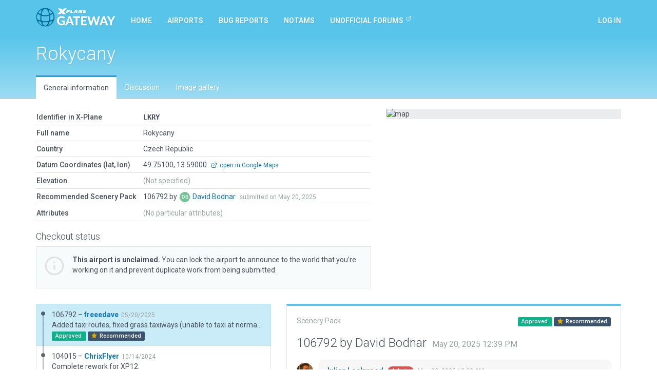

--- FILE ---
content_type: application/javascript; charset=UTF-8
request_url: https://gateway.x-plane.com/build/airports.show.js?version=058c2102
body_size: 117187
content:
!function(t){function e(e){for(var n,i,o=e[0],c=e[1],l=e[2],d=0,m=[];d<o.length;d++)i=o[d],Object.prototype.hasOwnProperty.call(s,i)&&s[i]&&m.push(s[i][0]),s[i]=0;for(n in c)Object.prototype.hasOwnProperty.call(c,n)&&(t[n]=c[n]);for(u&&u(e);m.length;)m.shift()();return a.push.apply(a,l||[]),r()}function r(){for(var t,e=0;e<a.length;e++){for(var r=a[e],n=!0,o=1;o<r.length;o++){var c=r[o];0!==s[c]&&(n=!1)}n&&(a.splice(e--,1),t=i(i.s=r[0]))}return t}var n={},s={11:0},a=[];function i(e){if(n[e])return n[e].exports;var r=n[e]={i:e,l:!1,exports:{}};return t[e].call(r.exports,r,r.exports,i),r.l=!0,r.exports}i.m=t,i.c=n,i.d=function(t,e,r){i.o(t,e)||Object.defineProperty(t,e,{enumerable:!0,get:r})},i.r=function(t){"undefined"!=typeof Symbol&&Symbol.toStringTag&&Object.defineProperty(t,Symbol.toStringTag,{value:"Module"}),Object.defineProperty(t,"__esModule",{value:!0})},i.t=function(t,e){if(1&e&&(t=i(t)),8&e)return t;if(4&e&&"object"==typeof t&&t&&t.__esModule)return t;var r=Object.create(null);if(i.r(r),Object.defineProperty(r,"default",{enumerable:!0,value:t}),2&e&&"string"!=typeof t)for(var n in t)i.d(r,n,function(e){return t[e]}.bind(null,n));return r},i.n=function(t){var e=t&&t.__esModule?function(){return t.default}:function(){return t};return i.d(e,"a",e),e},i.o=function(t,e){return Object.prototype.hasOwnProperty.call(t,e)},i.p="/build";var o=window.webpackJsonp=window.webpackJsonp||[],c=o.push.bind(o);o.push=e,o=o.slice();for(var l=0;l<o.length;l++)e(o[l]);var u=c;a.push([520,1,0]),r()}({11:function(t,e,r){"use strict";var n=function(){var t=this,e=t.$createElement,r=t._self._c||e;return r("transition",{attrs:{name:"s"}},[t.show?r("div",[r("div",{staticClass:"modal",attrs:{tabindex:"-1",role:"dialog"},on:{click:function(e){return e.target!==e.currentTarget?null:t.clickMask(e)}}},[r("div",{ref:"dialog",staticClass:"modal-dialog",class:t.modalClass,attrs:{role:"document"}},[r("div",{staticClass:"modal-content"},[r("div",{staticClass:"modal-header"},[t._t("header",[r("h4",{staticClass:"modal-title"},[t._t("title",[t._v("\n\t\t\t\t\t\t\t\t\t"+t._s(t.title)+"\n\t\t\t\t\t\t\t\t")])],2),t._v(" "),r("button",{staticClass:"close",attrs:{type:"button"},on:{click:t.handleCancel}},[r("icon",{attrs:{name:"x"}})],1)])],2),t._v(" "),r("div",{staticClass:"modal-body"},[t._t("default")],2),t._v(" "),r("div",{staticClass:"modal-footer d-flex align-items-center"},[t._t("footer-addon"),t._v(" "),r("div",{staticClass:"ml-auto"},[t._t("footer",[r("button",{class:t.okClass,attrs:{type:"button"},on:{click:t.handleOk}},[r("icon",{staticClass:"mr5",attrs:{name:"check"}}),t._v("\n\t\t\t\t\t\t\t\t\t"+t._s(t.okText)+"\n\t\t\t\t\t\t\t\t")],1),t._v(" "),r("button",{class:t.cancelClass,attrs:{type:"button"},on:{click:t.handleCancel}},[t._v("\n\t\t\t\t\t\t\t\t\t"+t._s(t.cancelText)+"\n\t\t\t\t\t\t\t\t")])])],2)],2)])])]),t._v(" "),r("div",{staticClass:"modal-backdrop fade in"})]):t._e()])};n._withStripped=!0;var s=r(14).a,a=r(0),i=Object(a.a)(s,n,[],!1,null,"135d1c0c",null);i.options.__file="client/js/components/global/modal.vue";e.a=i.exports},13:function(t,e,r){"use strict";(function(t){r(7),r(197),r(198),r(42);var n=r(12),s=r(11),a=r(192),i=r.n(a);e.a={name:"formulateModalMultiselect",components:{"v-select":i.a,modal:s.a,Tooltip:n.f},props:{context:{type:Object,required:!0}},data:function(){return{showModal:!1,AND_VALUE:"__AND__"}},computed:{show_options:function(){return this.context.options.filter((function(t){return"__AND__"!==t.value}))},supports_and:function(){return this.context.options.find((function(t){return"__AND__"===t.value}))},is_and_selected:function(){return!!this.context.model.find((function(t){return"__AND__"===t}))}},methods:{handleClick:function(e){e.target.getAttribute("class")&&["vs__search","vs__selected-options","vs__actions","vs__open-indicator",""].includes(e.target.getAttribute("class"))?this.showModal=!0:"svg"!==e.target.tagName&&"path"!==e.target.tagName||t(e.target).parents(".vs__actions").length&&(this.showModal=!0)},handleAndOption:function(){t(this.$refs.sel.$el).find(".vs__selected:contains('".concat("__AND__","')")).hide()},handleClickAnd:function(t){this.context.model=t?JSON.parse(JSON.stringify(this.context.model)).concat(["__AND__"]):this.context.model.filter((function(t){return"__AND__"!==t}))}},mounted:function(){this.handleAndOption()},watch:{"context.model":function(){this.handleAndOption()}}}}).call(this,r(16))},14:function(t,e,r){"use strict";(function(t){r(211),r(21),r(26),r(203);var n=r(4);e.a={components:{Icon:n.a},props:{show:{type:Boolean,default:!1},title:{type:String,default:"Modal"},force:{type:Boolean,default:!0},okText:{type:String,default:"Ok"},cancelText:{type:String,default:"Cancel"},okClass:{default:"btn btn-primary"},cancelClass:{default:"btn btn-secondary"},modalClass:{}},created:function(){var t=this;this.show&&(document.body.className+=" modal-open",setTimeout(function(){this.$emit("show")}.bind(this),200)),document.addEventListener("keydown",(function(e){t.show&&27==e.keyCode&&t.handleCancel()}))},updated:function(){},beforeDestroy:function(){document.body.className=document.body.className.replace(/\s?modal-open/,"")},watch:{show:function(t){t?(document.body.className+=" modal-open",setTimeout(function(){this.$emit("show")}.bind(this),200)):window.setTimeout((function(){document.body.className=document.body.className.replace(/\s?modal-open/,"")}),0)}},methods:{handleOk:function(e){t(e.currentTarget).is(".disabled")||this.$emit("ok")},handleCancel:function(t){this.$emit("cancel")},clickMask:function(){this.force||this.handleCancel()}}}}).call(this,r(16))},17:function(t,e,r){"use strict";r.d(e,"c",(function(){return l})),r.d(e,"d",(function(){return u})),r.d(e,"a",(function(){return d})),r.d(e,"b",(function(){return m}));r(7),r(28),r(39),r(201),r(8),r(19),r(21),r(26);var n=r(32),s=r.n(n),a=r(2),i=r(5);function o(t,e){return function(t){if(Array.isArray(t))return t}(t)||function(t,e){var r=null==t?null:"undefined"!=typeof Symbol&&t[Symbol.iterator]||t["@@iterator"];if(null!=r){var n,s,a,i,o=[],c=!0,l=!1;try{if(a=(r=r.call(t)).next,0===e){if(Object(r)!==r)return;c=!1}else for(;!(c=(n=a.call(r)).done)&&(o.push(n.value),o.length!==e);c=!0);}catch(t){l=!0,s=t}finally{try{if(!c&&null!=r.return&&(i=r.return(),Object(i)!==i))return}finally{if(l)throw s}}return o}}(t,e)||function(t,e){if(!t)return;if("string"==typeof t)return c(t,e);var r=Object.prototype.toString.call(t).slice(8,-1);"Object"===r&&t.constructor&&(r=t.constructor.name);if("Map"===r||"Set"===r)return Array.from(t);if("Arguments"===r||/^(?:Ui|I)nt(?:8|16|32)(?:Clamped)?Array$/.test(r))return c(t,e)}(t,e)||function(){throw new TypeError("Invalid attempt to destructure non-iterable instance.\nIn order to be iterable, non-array objects must have a [Symbol.iterator]() method.")}()}function c(t,e){(null==e||e>t.length)&&(e=t.length);for(var r=0,n=new Array(e);r<e;r++)n[r]=t[r];return n}function l(t){return s.a.use({mangle:!1,headerIds:!1}),t?s.a.parse(t):""}function u(t){if(!t)return"";return t.replace(/@\w+/gm,(function(t){return'<a href="/artists/'.concat(t.slice(1),'/show" class="link-artist"><b>').concat(t,"</b></a>")}))}function d(){var t=window.location.hash,e=t?t.slice(1):null;a.a.nextTick((function(){var t=document.getElementById(e);t&&(t.scrollIntoView({behavior:"instant",block:"center"}),t.classList.add("selected"))}))}var m={methods:{handleFormError:function(t){if(400!==t.response.status||!Array.isArray(t.response.data.errors))return Promise.reject(t);var e=o(Object(i.partition)(t.response.data.errors,(function(t){return t.param})),2),r=e[0],n=e[1];this.formInputErrors=Object(i.mapValues)(Object(i.groupBy)(r,"param"),(function(t){return t.map((function(t){return t.msg}))})),this.formGlobalErrors=n.map((function(t){return t.msg}))}}}},190:function(t,e,r){"use strict";r.r(e),function(t){var e=r(2),n=r(36);r(20);var s=new e.a({el:"#login-modal-vue-app",render:function(t){return t(n.a)}});t("#show-login").click((function(){s.$children[0].show=!0}))}.call(this,r(16))},191:function(t,e,r){"use strict";r.r(e);var n=r(2),s=function(){var t=this.$createElement,e=this._self._c||t;return this.status?e("div",{staticClass:"alert alert-danger mb0"},[e("div",{staticClass:"container"},[this._v("\n        The Gateway is currently locked for maintenance. You can still view & download airports, but uploading via\n        WED is disabled.\n    ")])]):this._e()};s._withStripped=!0;var a=r(29),i=Object(a.a)(),o={computed:{status:function(){return i.siteLocked}}},c=r(0),l=Object(c.a)(o,s,[],!1,null,null,null);l.options.__file="client/js/components/global/siteLockedAlert.vue";var u=l.exports;r(20),new n.a({el:"#site-locked-alert-vue-app",render:function(t){return t(u)}})},195:function(t,e,r){"use strict";r.r(e)},196:function(t,e,r){r(221),r(46),r(41),r(8),r(222),r(21),r(223),r(26),r(224),Function.prototype.toJSON=function(){var t=this.toString();return this.name&&new RegExp("^\\s*"+this.name+"\\s*([(])").test(t)&&(t="function "+t),Function.prototype.toJSON.flag+t},Function.prototype.toJSON.flag="_FUNC",Function.deserialise=function(t,e){return Function.deserialise.check.test(e)?(e=e.replace(Function.deserialise.check,""),new Function("return ("+e+").apply(this, arguments);")):e},Function.deserialise.check=new RegExp("^"+Function.prototype.toJSON.flag)},20:function(t,e,r){"use strict";r.r(e),function(t,e){r(7),r(48),r(8),r(219),r(50),r(51),r(215);var n=r(2),s=r(193),a=r(37),i=r(38),o=r(33),c=r(35);r(195),r(220),r(196),n.a.component("formulateAutocomplete",a.a),n.a.component("formulateModalMultiselect",i.a),n.a.use(s.a,{classes:{outer:"form-group",label:"form-label",input:function(t,e){return"checkbox"!==t.type?e.concat(["form-control"]):e},help:"help-block",errors:"help-block",outerHasErrors:"has-error"},library:{autocomplete:{classification:"text",component:"formulateAutocomplete",slotProps:{component:["itemKey","itemOutputKey","formatUrl","initialUrl","transformResults","formatExtra","debounce","limit"]}},"modal-multiselect":{classification:"select",component:"formulateModalMultiselect"}}}),t.Auth=new o.a(app.user),n.a.prototype.$auth=t.Auth,t.Flash=new c.a("gateway"),r(191),r(190),e(document).ready((function(){function r(t){if(!t||"string"!=typeof t||"javascript:"===t||"#"===t||""===t)return!1;var e=new URL(t);return!e.host.endsWith("x-plane.com")&&"docs.google.com"!==e.host&&e.host!==window.location.host}e("[data-confirm]").on("click",(function(t){var r=e(this).data("confirm-message")||"Are you sure? This operation cannot be undone.";return confirm(r)})),t.Flash.show();for(var n=document.getElementsByTagName("a"),s=0;s<n.length;++s)n[s].addEventListener("click",(function(t){if(r(t.target.href)&&!confirm("You will now be re-directed to a site that is not operated by Laminar Research"))return t.preventDefault(),!1}));for(var a=2;a<=4;++a)for(var i=document.getElementsByTagName("h"+a),o=0;o<i.length;++o){var c=i[o].getAttribute("id");c&&c.length>0&&i[o].innerHTML===i[o].innerText&&(i[o].innerHTML="<a href=#".concat(c,' class="anchor-link">').concat(i[o].innerHTML,"</a>"))}}))}.call(this,r(202),r(16))},208:function(t,e,r){"use strict";r.d(e,"d",(function(){return n})),r.d(e,"b",(function(){return s})),r.d(e,"c",(function(){return a})),r.d(e,"a",(function(){return i}));r(7);function n(t){return t&&t.UserId?"/artists/".concat(t.UserName,"/show"):"javascript:"}function s(t){return"/bug_reports/".concat(t.key,"/show")}function a(t){return"/airports/".concat(t.AirportCode,"/show#Scenery-").concat(t.SceneryId)}function i(t){var e;return e=t.AirportCode?t.AirportCode:t,"/airports/".concat(e,"/show")}},214:function(t,e,r){r(21),r(26),r(239),t.exports=function(t,e){var r=arguments.length>2&&void 0!==arguments[2]?arguments[2]:"...",n=arguments.length>3?arguments[3]:void 0,s=arguments.length>4?arguments[4]:void 0;return t&&t.length>e?(e-=Math.min(e,r.length),n||s||(t=t.substring(0,e+1).replace("/s+?(S+)?$/","")),s?t.substring(0,e/2).trim()+r+t.substring(t.length-e/2).trim():t.substring(0,e).trim()+r):t}},226:function(t,e,r){var n={"./af":53,"./af.js":53,"./ar":54,"./ar-dz":55,"./ar-dz.js":55,"./ar-kw":56,"./ar-kw.js":56,"./ar-ly":57,"./ar-ly.js":57,"./ar-ma":58,"./ar-ma.js":58,"./ar-ps":59,"./ar-ps.js":59,"./ar-sa":60,"./ar-sa.js":60,"./ar-tn":61,"./ar-tn.js":61,"./ar.js":54,"./az":62,"./az.js":62,"./be":63,"./be.js":63,"./bg":64,"./bg.js":64,"./bm":65,"./bm.js":65,"./bn":66,"./bn-bd":67,"./bn-bd.js":67,"./bn.js":66,"./bo":68,"./bo.js":68,"./br":69,"./br.js":69,"./bs":70,"./bs.js":70,"./ca":71,"./ca.js":71,"./cs":72,"./cs.js":72,"./cv":73,"./cv.js":73,"./cy":74,"./cy.js":74,"./da":75,"./da.js":75,"./de":76,"./de-at":77,"./de-at.js":77,"./de-ch":78,"./de-ch.js":78,"./de.js":76,"./dv":79,"./dv.js":79,"./el":80,"./el.js":80,"./en-au":81,"./en-au.js":81,"./en-ca":82,"./en-ca.js":82,"./en-gb":83,"./en-gb.js":83,"./en-ie":84,"./en-ie.js":84,"./en-il":85,"./en-il.js":85,"./en-in":86,"./en-in.js":86,"./en-nz":87,"./en-nz.js":87,"./en-sg":88,"./en-sg.js":88,"./eo":89,"./eo.js":89,"./es":90,"./es-do":91,"./es-do.js":91,"./es-mx":92,"./es-mx.js":92,"./es-us":93,"./es-us.js":93,"./es.js":90,"./et":94,"./et.js":94,"./eu":95,"./eu.js":95,"./fa":96,"./fa.js":96,"./fi":97,"./fi.js":97,"./fil":98,"./fil.js":98,"./fo":99,"./fo.js":99,"./fr":100,"./fr-ca":101,"./fr-ca.js":101,"./fr-ch":102,"./fr-ch.js":102,"./fr.js":100,"./fy":103,"./fy.js":103,"./ga":104,"./ga.js":104,"./gd":105,"./gd.js":105,"./gl":106,"./gl.js":106,"./gom-deva":107,"./gom-deva.js":107,"./gom-latn":108,"./gom-latn.js":108,"./gu":109,"./gu.js":109,"./he":110,"./he.js":110,"./hi":111,"./hi.js":111,"./hr":112,"./hr.js":112,"./hu":113,"./hu.js":113,"./hy-am":114,"./hy-am.js":114,"./id":115,"./id.js":115,"./is":116,"./is.js":116,"./it":117,"./it-ch":118,"./it-ch.js":118,"./it.js":117,"./ja":119,"./ja.js":119,"./jv":120,"./jv.js":120,"./ka":121,"./ka.js":121,"./kk":122,"./kk.js":122,"./km":123,"./km.js":123,"./kn":124,"./kn.js":124,"./ko":125,"./ko.js":125,"./ku":126,"./ku-kmr":127,"./ku-kmr.js":127,"./ku.js":126,"./ky":128,"./ky.js":128,"./lb":129,"./lb.js":129,"./lo":130,"./lo.js":130,"./lt":131,"./lt.js":131,"./lv":132,"./lv.js":132,"./me":133,"./me.js":133,"./mi":134,"./mi.js":134,"./mk":135,"./mk.js":135,"./ml":136,"./ml.js":136,"./mn":137,"./mn.js":137,"./mr":138,"./mr.js":138,"./ms":139,"./ms-my":140,"./ms-my.js":140,"./ms.js":139,"./mt":141,"./mt.js":141,"./my":142,"./my.js":142,"./nb":143,"./nb.js":143,"./ne":144,"./ne.js":144,"./nl":145,"./nl-be":146,"./nl-be.js":146,"./nl.js":145,"./nn":147,"./nn.js":147,"./oc-lnc":148,"./oc-lnc.js":148,"./pa-in":149,"./pa-in.js":149,"./pl":150,"./pl.js":150,"./pt":151,"./pt-br":152,"./pt-br.js":152,"./pt.js":151,"./ro":153,"./ro.js":153,"./ru":154,"./ru.js":154,"./sd":155,"./sd.js":155,"./se":156,"./se.js":156,"./si":157,"./si.js":157,"./sk":158,"./sk.js":158,"./sl":159,"./sl.js":159,"./sq":160,"./sq.js":160,"./sr":161,"./sr-cyrl":162,"./sr-cyrl.js":162,"./sr.js":161,"./ss":163,"./ss.js":163,"./sv":164,"./sv.js":164,"./sw":165,"./sw.js":165,"./ta":166,"./ta.js":166,"./te":167,"./te.js":167,"./tet":168,"./tet.js":168,"./tg":169,"./tg.js":169,"./th":170,"./th.js":170,"./tk":171,"./tk.js":171,"./tl-ph":172,"./tl-ph.js":172,"./tlh":173,"./tlh.js":173,"./tr":174,"./tr.js":174,"./tzl":175,"./tzl.js":175,"./tzm":176,"./tzm-latn":177,"./tzm-latn.js":177,"./tzm.js":176,"./ug-cn":178,"./ug-cn.js":178,"./uk":179,"./uk.js":179,"./ur":180,"./ur.js":180,"./uz":181,"./uz-latn":182,"./uz-latn.js":182,"./uz.js":181,"./vi":183,"./vi.js":183,"./x-pseudo":184,"./x-pseudo.js":184,"./yo":185,"./yo.js":185,"./zh-cn":186,"./zh-cn.js":186,"./zh-hk":187,"./zh-hk.js":187,"./zh-mo":188,"./zh-mo.js":188,"./zh-tw":189,"./zh-tw.js":189};function s(t){var e=a(t);return r(e)}function a(t){if(!r.o(n,t)){var e=new Error("Cannot find module '"+t+"'");throw e.code="MODULE_NOT_FOUND",e}return n[t]}s.keys=function(){return Object.keys(n)},s.resolve=a,t.exports=s,s.id=226},228:function(t,e){},237:function(t,e,r){function n(t){return"function"==typeof t?t():t}function s(){var t={};return t.promise=new Promise((function(e,r){t.resolve=e,t.reject=r})),t}r(7),r(46),r(211),r(8),r(19),r(203),t.exports=function(t){var e,r,a,i=arguments.length>1&&void 0!==arguments[1]?arguments[1]:0,o=arguments.length>2&&void 0!==arguments[2]?arguments[2]:{},c=[];return function(){var u=n(i),d=(new Date).getTime(),m=!e||d-e>u;e=d;for(var p=arguments.length,h=new Array(p),f=0;f<p;f++)h[f]=arguments[f];if(m&&o.leading)return o.accumulate?Promise.resolve(t.call(this,[h])).then((function(t){return t[0]})):Promise.resolve(t.call.apply(t,[this].concat(h)));if(r?clearTimeout(a):r=s(),c.push(h),a=setTimeout(l.bind(this),u),o.accumulate){var _=c.length-1;return r.promise.then((function(t){return t[_]}))}return r.promise};function l(){var e=r;clearTimeout(a),Promise.resolve(o.accumulate?t.call(this,c):t.apply(this,c[c.length-1])).then(e.resolve,e.reject),c=[],r=null}}},245:function(t,e,r){"use strict";var n=function(){var t=this.$createElement,e=this._self._c||t;return e("span",{staticClass:"label label-issue-status",class:"label-issue-status-"+this.status.id},[e("icon",{staticClass:"mr2",attrs:{name:this.ico}}),this._v("\n    "+this._s(this.status.label)+"\n")],1)};n._withStripped=!0;var s={name:"issueStatusLabel",components:{Icon:r(4).a},props:{status:{type:Object,required:!0}},computed:{ico:function(){return{open:"clock",in_progress:"play",closed:"check"}[this.status.id]}}},a=r(0),i=Object(a.a)(s,n,[],!1,null,null,null);i.options.__file="client/js/components/bugReports/components/issueStatusLabel.vue";e.a=i.exports},246:function(t,e,r){"use strict";var n=function(){var t=this.$createElement;return(this._self._c||t)("span",{staticClass:"label label-scenery-status",class:"label-scenery-status-"+this.schema.id},[this._v("\n\t"+this._s(this.schema.label)+"\n")])};n._withStripped=!0;var s=r(273),a=r.n(s),i={props:{status:{type:String,required:!0}},computed:{schema:function(){return a.a.getById(this.status)}}},o=r(0),c=Object(o.a)(i,n,[],!1,null,null,null);c.options.__file="client/js/components/airports/components/sceneryStatusLabel.vue";e.a=c.exports},248:function(t,e,r){"use strict";var n=function(){var t=this.$createElement;return(this._self._c||t)("input",{ref:"files_input",staticStyle:{"margin-top":"4px"},attrs:{type:"file",name:this.field_schema.id,multiple:"multiple"},on:{input:this.handleChange}})};n._withStripped=!0;var s={name:"formFieldFile",props:{field_schema:{type:Object},value:{type:FileList}},methods:{handleChange:function(t){var e=this.$refs.files_input.files;this.$emit("input",e)}}},a=r(0),i=Object(a.a)(s,n,[],!1,null,null,null);i.options.__file="client/js/components/forms/formFieldFile.vue";e.a=i.exports},249:function(t,e,r){"use strict";var n=function(){var t=this,e=t.$createElement;return(t._self._c||e)("textarea",{staticClass:"form-control",attrs:{name:t.field_schema.id,rows:t.field_schema.rows||3},domProps:{value:t.value},on:{input:function(e){return t.$emit("input",e.target.value)}}})};n._withStripped=!0;var s={name:"formFieldTextarea",props:{field_schema:{type:Object},value:{type:String}}},a=r(0),i=Object(a.a)(s,n,[],!1,null,null,null);i.options.__file="client/js/components/forms/formFieldTextarea.vue";e.a=i.exports},260:function(t,e,r){"use strict";var n=function(){var t=this,e=t.$createElement,r=t._self._c||e;return r("div",{staticClass:"uploader"},[r("div",{directives:[{name:"show",rawName:"v-show",value:t.$refs.upload&&t.$refs.upload.dropActive,expression:"$refs.upload && $refs.upload.dropActive"}],staticClass:"drop-active"},[r("h3",[t._v("Drop files to upload")])]),t._v(" "),r("div",[t.files.length?r("div",{staticClass:"list-group mb10"},t._l(t.files,(function(e,n){return r("div",{key:e.id,staticClass:"list-group-item"},[r("div",{staticClass:"d-flex align-items-center"},[e.thumb?r("img",{attrs:{src:e.thumb,width:"64",height:"auto"}}):r("div",{staticStyle:{height:"48px",width:"64px",background:"#eee"}}),t._v(" "),r("div",{staticClass:"ml10"},[r("strong",{attrs:{title:e.name}},[t._v(t._s(t._f("truncate")(e.name,40)))]),r("br"),t._v(" "),r("span",{staticClass:"text-muted small mr5"},[t._v(t._s(e.type)+", "+t._s(t._f("formatSize")(e.size)))]),t._v(" "),void 0!==e.data.caption?r("a",{staticClass:"small",attrs:{href:"javascript:"},on:{click:function(r){return t.handleRemoveCaption(e)}}},[t._v("Remove caption")]):r("a",{staticClass:"small",attrs:{href:"javascript:"},on:{click:function(r){return t.handleAddCaption(e)}}},[t._v("Add caption")])]),t._v(" "),r("div",{staticClass:"ml-auto"},[e.error||e.success||e.active?[e.error?r("span",{staticClass:"small",class:"ignored"!==e.error?"text-danger":"text-muted"},[t._v(t._s(t.errors[e.error]))]):e.success?r("span",{staticClass:"text-success"},[r("icon",{attrs:{name:"check"}})],1):t._e()]:t._e(),t._v(" "),r("a",{staticClass:"text-muted",attrs:{href:"javascript:"},on:{click:function(r){return t.handleRemoveFile(e)}}},[r("icon",{attrs:{name:"x"}})],1)],2)]),t._v(" "),void 0!==e.data.caption?r("div",{staticClass:"mt5"},[r("textarea",{staticClass:"form-control",attrs:{id:"caption-"+e.id},on:{keyup:function(r){return t.handleChangeCaption(e,r)}}})]):t._e(),t._v(" "),r("div",{staticClass:"mt5"},[r("div",{staticClass:"progress progress-sm mb0"},[r("div",{staticClass:"progress-bar",class:{"progress-bar-striped active":e.active,"progress-bar-danger":e.error&&"ignored"!==e.error,"progress-bar-success":e.success,"progress-bar-info":e.error&&"ignored"===e.error},style:{width:e.progress+"%"},attrs:{role:"progressbar"}})])])])})),0):t._e(),t._v(" "),r("div",[r("file-upload",{ref:"upload",staticClass:"btn btn-default",attrs:{"post-action":t.postAction,extensions:t.extensions,accept:t.accept,multiple:t.multiple,directory:t.directory,size:t.size||0,thread:3,drop:t.drop,"drop-directory":t.dropDirectory,"add-index":!1},on:{"input-filter":t.inputFilter,"input-file":t.inputFile},model:{value:t.files,callback:function(e){t.files=e},expression:"files"}},[r("icon",{staticClass:"mr5",attrs:{name:"file"}}),t._v("\n\t\t\t\t\t"+t._s(t.files.length?"Add or drag more images":"Select or drag images here")+"\n\t\t\t\t")],1),t._v(" "),t.files.length&&t.showUploadButton?[t.$refs.upload&&t.$refs.upload.active?r("button",{staticClass:"btn btn-danger",attrs:{type:"button"},on:{click:function(e){return e.preventDefault(),t.handleStopUpload(e)}}},[r("icon",{staticClass:"mr5",attrs:{name:"square"}}),t._v("\n\t\t\t\t\t\tStop Upload\n\t\t\t\t\t")],1):r("button",{staticClass:"btn btn-success",attrs:{type:"button"},on:{click:function(e){return e.preventDefault(),t.handleStartUpload(e)}}},[r("icon",{staticClass:"mr5",attrs:{name:"upload"}}),t._v("\n\t\t\t\t\t\tStart Upload\n\t\t\t\t\t")],1),t._v(" "),t.hasIgnored?r("button",{staticClass:"btn btn-default",attrs:{type:"button"},on:{click:function(e){return e.preventDefault(),t.handleClearIgnored(e)}}},[r("icon",{staticClass:"mr5",attrs:{name:"x"}}),t._v("\n\t\t\t\t\t\tClear ignored\n\t\t\t\t\t")],1):t._e(),t._v(" "),t.hasErrored?r("button",{staticClass:"btn btn-default",attrs:{type:"button"},on:{click:function(e){return e.preventDefault(),t.handleClearErrored(e)}}},[r("icon",{staticClass:"mr5",attrs:{name:"x"}}),t._v("\n\t\t\t\t\t\tClear errored\n\t\t\t\t\t")],1):t._e()]:t._e()],2)])])};n._withStripped=!0;r(7),r(197),r(22),r(48),r(211),r(41),r(430),r(8),r(19),r(50),r(23),r(51),r(203),r(215);var s=r(346),a=r.n(s),i=r(347),o=r.n(i),c=r(4),l=r(214),u=r.n(l),d={name:"uploader",components:{Icon:c.a,FileUpload:o.a},filters:{truncate:u.a,formatSize:function(t){if(!t)return"0 bytes";var e=Math.floor(Math.log(t)/Math.log(1024));return 1*(t/Math.pow(1024,e)).toFixed(2)+" "+["B","KB","MB","GB","TB"][e]}},props:{entityType:{type:String},entityId:{},uploadUrl:{type:String},showUploadButton:{type:Boolean,default:!0},filter:{type:Function}},data:function(){return{files:[],accept:"image/png,image/gif,image/jpeg,image/webp",extensions:"gif,jpg,jpeg,png,webp",minSize:1024,size:10485760,multiple:!0,directory:!1,drop:!0,dropDirectory:!0,name:"file",autoCompress:1048576,uploadAuto:!1,errors:{compress:"Compression failed",size:"Wrong size",ignored:"Ignored, already exists",not_found:"Target not found",extension:"Wrong extension",timeout:"Server timeout",abort:"Aborted",network:"Network error",server:"Server error",denied:"Access denied"}}},computed:{postAction:function(){return this.uploadUrl||"/gallery/".concat(this.entityType,"/").concat(this.entityId)},hasIgnored:function(){return this.files.filter((function(t){return t.error&&"ignored"===t.error})).length>0},hasErrored:function(){return this.files.filter((function(t){return t.error&&"ignored"!==t.error})).length>0}},methods:{handleAddCaption:function(t){this.$refs.upload.update(t,{data:{caption:""}}),this.$nextTick((function(){document.getElementById("caption-".concat(t.id)).focus()}))},handleRemoveCaption:function(t){this.$refs.upload.update(t,{data:{}})},handleChangeCaption:function(t,e){this.$refs.upload.update(t,{data:{caption:e.target.value}})},handleRemoveFile:function(t){this.$refs.upload.remove(t)},inputFilter:function(t,e,r){var n=this;if(t&&!e){if(this.filter&&!this.filter(t))return r();if(/(\/|^)(Thumbs\.db|desktop\.ini|\..+)$/.test(t.name))return r();if(/\.(php5?|html?|jsx?)$/i.test(t.name))return r();t.file&&"image/"===t.type.substr(0,6)&&this.autoCompress>0&&this.autoCompress<t.size&&(t.error="compressing",new a.a(t.file,{maxWidth:1920,maxHeight:1080,convertSize:9e5,success:function(e){n.$refs.upload.update(t,{error:"",file:e,size:e.size,type:e.type})},error:function(e){n.$refs.upload.update(t,{error:e.message||"compress"})}}))}if(t&&(!e||t.file!==e.file)){t.blob="";var s=window.URL||window.webkitURL;s&&s.createObjectURL&&(t.blob=s.createObjectURL(t.file)),t.thumb="",t.blob&&"image/"===t.type.substr(0,6)&&(t.thumb=t.blob)}},inputFile:function(t,e){t&&e&&(t.active&&!e.active&&t.size>=0&&this.minSize>0&&t.size<this.minSize&&this.$refs.upload.update(t,{error:"size"}),t.progress,e.progress,t.error&&!e.error&&t.xhr&&(422===t.xhr.status&&(t.error="ignored"),404===t.xhr.status&&(t.error="not_found")),t.success&&!e.success&&(this.$emit("success",t),setTimeout(function(){this.$refs.upload&&this.$refs.upload.remove(t)}.bind(this),1e3))),!t&&e&&e.success&&e.response.id,Boolean(t)===Boolean(e)&&e.error===t.error||this.uploadAuto&&!this.$refs.upload.active&&(this.$refs.upload.active=!0)},handleStartUpload:function(){var t=this;return this.$refs.upload.active=!0,new Promise((function(e,r){var n=setInterval(function(){this.$refs.upload.uploaded&&(clearInterval(n),e())}.bind(t),500)}))},handleStopUpload:function(){this.$refs.upload.active=!1},handleClearIgnored:function(){var t=this;this.files.forEach((function(e){e.error&&"ignored"===e.error&&t.$refs.upload.remove(e)}))},handleClearErrored:function(){var t=this;this.files.forEach((function(e){e.error&&"ignored"!==e.error&&t.$refs.upload.remove(e)}))}},watch:{postAction:function(){var t=this;this.files.forEach((function(e){t.$refs.upload.update(e,{postAction:t.postAction})}))}}},m=r(0),p=Object(m.a)(d,n,[],!1,null,null,null);p.options.__file="client/js/components/gallery/uploader.vue";e.a=p.exports},265:function(t,e,r){"use strict";var n=function(){var t=this,e=t.$createElement,r=t._self._c||e;return r("div",{staticClass:"comment-list"},[t.showCommentForm?t._e():r("div",{staticClass:"comment"},[r("div",{staticClass:"body-new",class:t.issue.comments.length?"is-reply":""},[r("a",{staticClass:"small",attrs:{href:"javascript:"},on:{click:function(e){t.showCommentForm=!0}}},[r("icon",{staticClass:"mr2",attrs:{name:"plus"}}),t._v("\n\t\t\t\t"+t._s(t.issue.comments.length?"Reply":"Add comment")+"\n\t\t\t")],1)])]),t._v(" "),t.showCommentForm?r("issue-detail-comment-form",{attrs:{issue:t.issue,user:t.user,view:t.view},on:{success:t.handleSuccessComment,cancel:function(e){t.showCommentForm=!1}}}):t._e()],1)};n._withStripped=!0;var s=function(){var t=this,e=t.$createElement,r=t._self._c||e;return r("li",{staticClass:"comment"},[r("avatar",{staticClass:"avatar",attrs:{user:t.user}}),t._v(" "),r("div",{staticClass:"body"},[t._m(0),t._v(" "),r("form-field-textarea",{staticClass:"mb10",attrs:{field_schema:t.schema.comment,disabled:t.is_submitting},model:{value:t.model.comment,callback:function(e){t.$set(t.model,"comment",e)},expression:"model.comment"}}),t._v(" "),r("form-field-file",{staticClass:"mb10",attrs:{field_schema:t.schema.attachments,disabled:t.is_submitting},model:{value:t.model.attachments,callback:function(e){t.$set(t.model,"attachments",e)},expression:"model.attachments"}}),t._v(" "),t.is_submitting?[r("button",{staticClass:"btn btn-primary",attrs:{disabled:""}},[r("icon",{staticClass:"mr2 spinner",attrs:{name:"loader"}}),t._v("\n                Saving comment...\n            ")],1)]:[r("button",{staticClass:"btn btn-primary",on:{click:t.handleSubmit}},[r("icon",{staticClass:"mr2",attrs:{name:"check"}}),t._v("\n                Add comment\n            ")],1),t._v(" "),r("button",{staticClass:"btn btn-default",on:{click:t.handleCancel}},[t._v("Cancel")])]],2)],1)};s._withStripped=!0;var a=r(52),i=r(249),o=r(248),c=r(4),l=r(6),u=r(9),d={name:"issueDetailCommentForm",components:{Icon:c.a,FormFieldFile:o.a,FormFieldTextarea:i.a,avatar:a.a},props:{issue:{type:Object},user:{type:Object},view:{type:String}},data:function(){return{is_submitting:!1,schema:{comment:{id:"comment",rows:5},attachments:{id:"attachments"}},model:{comment:"",attachments:null}}},methods:{reset:function(){this.model={comment:"",attachments:null}},handleSubmit:function(){var t=this;this.is_submitting=!0,l.a.instance.request({url:"/bug_reports/".concat(this.issue.key,"/comments"),method:"post",data:l.a.toFormData(this.model),params:{serialize:this.view}}).then((function(e){u.a.show("Your comment was posted","success"),t.$emit("success",e.data),t.reset(),t.is_submitting=!1})).catch((function(e){l.a.handleError(e),t.is_submitting=!1}))},handleCancel:function(){this.$emit("cancel")}}},m=r(0),p=Object(m.a)(d,s,[function(){var t=this.$createElement,e=this._self._c||t;return e("p",{staticClass:"mb5"},[e("b",[this._v("Your comment:")])])}],!1,null,null,null);p.options.__file="client/js/components/bugReports/components/issueDetailCommentForm.vue";var h=p.exports,f={name:"issueDetailNewComment",components:{Icon:c.a,Avatar:a.a,IssueDetailCommentForm:h},props:{issue:{type:Object,required:!0},user:{type:Object,required:!0},view:{type:String}},data:function(){return{showCommentForm:!1}},methods:{handleSuccessComment:function(t){this.$emit("success",t)}}},_=Object(m.a)(f,n,[],!1,null,null,null);_.options.__file="client/js/components/bugReports/components/issueDetailNewComment.vue";e.a=_.exports},266:function(t,e,r){"use strict";var n=function(){var t=this,e=t.$createElement,r=t._self._c||e;return r("div",[r("div",{staticClass:"page-header"},[r("div",{staticClass:"container"},[r("div",{staticClass:"d-flex"},[r("div",[r("avatar",{staticClass:"artist-main-avatar",attrs:{user:t.initial_user,size:96}})],1),t._v(" "),r("div",{staticClass:"flex-grow-1"},[r("h1",[t._v("\n\t\t\t\t\t\t"+t._s(t.title)+"\n\t\t\t\t\t")]),t._v(" "),r("div",{staticClass:"d-flex subnavigation align-items-center"},[t._m(0),t._v(" "),r("div",{staticClass:"ml-auto"},[r("a",{staticClass:"btn btn-default",attrs:{href:"/artists/"+t.initial_user.UserName+"/show"}},[r("icon",{staticClass:"mr5",attrs:{name:"chevron-left"}}),t._v(" Back to my artist page\n\t\t\t\t\t\t\t")],1)])])])])])]),t._v(" "),r("div",{staticClass:"container"},[r("div",{staticClass:"well pb-1 mb-3"},[r("FormulateForm",{staticClass:"horizontal",staticStyle:{"max-width":"800px"},attrs:{schema:t.edit_schema},on:{submit:t.handleSubmit},model:{value:t.user,callback:function(e){t.user=e},expression:"user"}},[r("FormulateInput",{staticClass:"actions",attrs:{type:"group",name:"actions"}},[r("FormulateInput",{attrs:{type:"submit","input-class":"btn btn-primary"}},[r("icon",{staticClass:"mr-2",attrs:{name:"check"}}),t._v(" Save changes\n\t\t\t\t\t")],1),t._v(" "),r("div",{staticClass:"form-group"},[r("a",{staticClass:"btn btn-default",attrs:{href:"/artists/"+t.initial_user.UserName+"/show"}},[t._v("\n\t\t\t\t\t\t\tCancel\n\t\t\t\t\t\t")])])],1)],1)],1),t._v(" "),t._m(1)])])};n._withStripped=!0;r(7),r(22),r(41),r(23);var s=r(4),a=r(52),i=r(6),o={name:"edit",components:{Avatar:a.a,Icon:s.a},props:{initial_user:{type:Object,required:!0},edit_schema:{type:Array}},data:function(){var t=this,e={};return this.edit_schema.forEach((function(r){return e[r.name]=t.initial_user[r.name]})),{user:e}},computed:{title:function(){return this.initial_user.DisplayName!==this.initial_user.UserName?"".concat(this.initial_user.DisplayName," (").concat(this.initial_user.UserName,")"):this.initial_user.UserName}},methods:{handleSubmit:function(t){var e=this;i.a.put({url:"/profile/edit",data:t}).then((function(t){Flash.push("Changes have been saved","success"),window.location.href="/artists/".concat(e.initial_user.UserName,"/show")}))}}},c=r(0),l=Object(c.a)(o,n,[function(){var t=this.$createElement,e=this._self._c||t;return e("ul",{staticClass:"nav nav-tabs mt0"},[e("li",{staticClass:"active"},[e("a",[this._v("Edit my profile")])])])},function(){var t=this.$createElement,e=this._self._c||t;return e("p",{staticClass:"text-muted"},[this._v("\n\t\t\tIf you're wondering how to change your avatar (the round image at the top of the page)\n\t\t\tyou have to do so at "),e("a",{attrs:{href:"https://gravatar.com"}},[this._v("Gravatar.com")]),this._v(" using the same\n\t\t\temail address you have on the Gateway.\n\t\t")])}],!1,null,null,null);l.options.__file="client/js/components/profile/edit.vue";e.a=l.exports},267:function(t,e,r){"use strict";var n=function(){var t=this.$createElement,e=this._self._c||t;return e("button",{staticClass:"btn",class:this.is_watching?"btn-default":"btn-primary",on:{click:this.handleClick}},[e("icon",{staticClass:"mr5",staticStyle:{position:"relative",top:"2px"},attrs:{name:this.icon}}),this._v(" "+this._s(this.label)+"\n")],1)};n._withStripped=!0;r(7),r(18);var s=r(4),a=r(6),i=r(9),o={name:"watchButton",components:{Icon:s.a},props:{entityType:{type:String,required:!0},entityId:{type:[Number,String],required:!0}},data:function(){var t="UNKNOWN ENTITY TYPE ".concat(this.entityType),e={is_watching:!1,labels:{watch:t,unwatch:t,now_watching:t,now_unwatching:t}};switch(this.entityType){case"airports":e.labels.watch="Watch this airport",e.labels.unwatch="Stop watching this airport",e.labels.now_watching="From now on, you'll receive email notifications about new sceneries, check outs and comments on this airport",e.labels.now_unwatching="You won't receive email notifications about this airport anymore";break;case"issues":e.labels.watch="Watch this bug report",e.labels.unwatch="Stop watching this bug report",e.labels.now_watching="From now on, you'll receive email notifications about status changes and comments on this bug report",e.labels.now_unwatching="You won't receive email notifications about this bug report anymore"}return e},computed:{label:function(){return this.is_watching?this.labels.unwatch:this.labels.watch},icon:function(){return this.is_watching?"eye-off":"eye"}},methods:{handleClick:function(t){t.target.blur(),this.is_watching?(this.is_watching=!1,i.a.show(this.labels.now_unwatching,"success"),a.a.delete({url:"/watches/".concat(this.entityType,"/").concat(this.entityId)}).then(this.getWatch)):(this.is_watching=!0,i.a.show(this.labels.now_watching,"success"),a.a.post({url:"/watches/".concat(this.entityType,"/").concat(this.entityId)}).then(this.getWatch))},getWatch:function(){var t=this;a.a.get({url:"/watches/".concat(this.entityType,"/").concat(this.entityId)}).then((function(e){t.is_watching=e.data}))}},mounted:function(){this.getWatch()}},c=r(0),l=Object(c.a)(o,n,[],!1,null,null,null);l.options.__file="client/js/components/watch/watchButton.vue";e.a=l.exports},268:function(t,e,r){"use strict";var n=function(){var t=this,e=t.$createElement,r=t._self._c||e;return t.issue.comments.length?r("ul",{staticClass:"comment-list"},t._l(t.issue.comments,(function(e){return r("li",{staticClass:"comment"},[r("avatar",{staticClass:"avatar",attrs:{user:e.author}}),t._v(" "),r("div",{staticClass:"body"},[r("p",{staticClass:"mb0"},[r("a",{staticClass:"text-weight-bold",attrs:{href:t.getUserUrl(e.author)}},[t._v("\n                    "+t._s(e.author?e.author.DisplayName:"An unknown user")+"\n                ")]),t._v(" "),r("span",{staticClass:"small text-muted"},[t._v(t._s(t._f("date_time")(e.created_at)))])]),t._v(" "),r("div",{domProps:{innerHTML:t._s(t.markdown(t.replaceMentions(e.body)))}})])],1)})),0):t._e()};n._withStripped=!0;var s=r(208),a=r(52),i=r(10),o=r.n(i),c=r(17),l={name:"issueDetailComments",components:{avatar:a.a},filters:{date_time:function(t){return o()(t).format("LLL")}},props:{issue:{type:Object}},methods:{getUserUrl:s.d,markdown:c.c,replaceMentions:c.d}},u=r(0),d=Object(u.a)(l,n,[],!1,null,null,null);d.options.__file="client/js/components/bugReports/components/issueDetailComments.vue";e.a=d.exports},270:function(t,e,r){"use strict";var n=function(){var t=this.$createElement;return(this._self._c||t)("span",{staticClass:"badge badge-role",class:"badge-role-"+this.attrs.type},[this._v(this._s(this.attrs.label))])};n._withStripped=!0;var s={props:{user:{type:Object,required:!0}},computed:{attrs:function(){switch(this.user.UserType){case"g":return{type:"admin",label:"Admin"};case"m":return{type:"moderator",label:"Moderator"};case"a":return{type:"artist",label:"Artist"};default:return{type:"unknown",label:"Unknown"}}}}},a=r(0),i=Object(a.a)(s,n,[],!1,null,null,null);i.options.__file="client/js/components/global/userRoleLabel.vue";e.a=i.exports},273:function(t,e,r){r(198),t.exports=new function(){var t=this,e=[{id:"uploaded",label:"Uploaded",api_name:"Uploaded",is_selectable:!0,on_status_change:{default_comment:""}},{id:"accepted",label:"Accepted",api_name:"Accepted",is_selectable:!0,on_status_change:{default_comment:"Accepted by moderator, but not yet evaluated."}},{id:"approved",label:"Approved",api_name:"Approved",is_selectable:!0,on_status_change:{default_comment:"Approved by moderator."}},{id:"declined",label:"See comments",api_name:"Declined",is_selectable:!0,on_status_change:{default_comment:""}},{id:"unknown",label:"Unknown",api_name:"Unknown",is_selectable:!1,on_status_change:{default_comment:null}}];this.getStatuses=function(){return e},this.getById=function(e){var r=t.getStatuses().find((function(t){return t.id===e}));if(!r)throw new Error("SceneryStatusSchema: Attempt to getById an unknown element -- ".concat(e));return r}}},283:function(t,e,r){"use strict";var n=function(){var t=this,e=t.$createElement,r=t._self._c||e;return r("div",[r("form",{staticClass:"form-horizontal"},[t.selected_tab.targets.length>1?r("div",{staticClass:"form-group"},[r("label",{staticClass:"control-label",class:"col-sm-"+t.label_col},[t._v("Product")]),t._v(" "),r("div",{class:"col-sm-"+t.widget_col},[r("select",{directives:[{name:"model",rawName:"v-model",value:t.selected_target,expression:"selected_target"}],staticClass:"form-control",on:{change:[function(e){var r=Array.prototype.filter.call(e.target.options,(function(t){return t.selected})).map((function(t){return"_value"in t?t._value:t.value}));t.selected_target=e.target.multiple?r:r[0]},t.handleChangeTarget]}},t._l(t.selected_tab.targets,(function(e){return r("option",{domProps:{value:e}},[t._v("\n\t\t\t\t\t\t"+t._s(e.project.title)+"\n\t\t\t\t\t")])})),0)])]):t._e(),t._v(" "),t.issueTypes.length>1?r("div",{staticClass:"form-group"},[r("label",{staticClass:"control-label",class:"col-sm-"+t.label_col},[t._v("Issue type")]),t._v(" "),r("div",{class:"col-sm-"+t.widget_col},[r("select",{directives:[{name:"model",rawName:"v-model",value:t.selected_issue_type,expression:"selected_issue_type"}],staticClass:"form-control",on:{change:function(e){var r=Array.prototype.filter.call(e.target.options,(function(t){return t.selected})).map((function(t){return"_value"in t?t._value:t.value}));t.selected_issue_type=e.target.multiple?r:r[0]}}},t._l(t.issueTypes,(function(e){return r("option",{domProps:{value:e}},[t._v("\n\t\t\t\t\t\t"+t._s(e.title)+"\n\t\t\t\t\t")])})),0),t._v(" "),r("p",{staticClass:"help-block"},[t._v("\n\t\t\t\t\t"+t._s(t.selected_issue_type.description.replace("%TARGET%",t.selected_target.project.title))+"\n\t\t\t\t")])])]):t._e(),t._v(" "),t._l(t.fields,(function(e){return r("div",{staticClass:"form-group"},[r("label",{staticClass:"control-label",class:"col-sm-"+t.label_col},[t._v(t._s(e.label))]),t._v(" "),r("div",{class:"col-sm-"+t.widget_col},[r("formField_"+e.type,{tag:"component",attrs:{field_schema:e},on:{input:function(r){return t.handleInput(e,r)}},model:{value:t.form_fields[e.id],callback:function(r){t.$set(t.form_fields,e.id,r)},expression:"form_fields[field.id]"}}),t._v(" "),e.help_text?r("p",{staticClass:"help-block"},[t._v(t._s(e.help_text))]):t._e()],1)])})),t._v(" "),r("div",{staticClass:"form-group"},[r("div",{class:"col-sm-"+t.widget_col+" col-sm-offset-"+t.label_col},[t.is_submitting?[r("button",{staticClass:"btn btn-primary",attrs:{type:"button",disabled:""}},[r("icon",{staticClass:"mr2 spinner",attrs:{name:"loader"}}),t._v("\n\t\t\t\t\t\tSaving issue...\n\t\t\t\t\t")],1)]:[r("button",{staticClass:"btn btn-primary",attrs:{type:"button"},on:{click:t.handleSubmit}},[r("icon",{staticClass:"mr2",attrs:{name:"check"}}),t._v("\n\t\t\t\t\t\tReport issue\n\t\t\t\t\t")],1),t._v(" "),r("button",{staticClass:"btn btn-default",attrs:{type:"button"},on:{click:t.handleCancel}},[t._v("\n\t\t\t\t\t\tCancel\n\t\t\t\t\t")])]],2)])],2)])};n._withStripped=!0;r(24),r(25),r(44),r(197),r(198),r(42),r(39),r(45),r(18),r(8),r(205);var s=r(47),a=r(6),i=r(248),o=function(){var t=this,e=t.$createElement;return(t._self._c||e)("input",{staticClass:"form-control",attrs:{type:"text",name:t.field_schema.id},domProps:{value:t.value},on:{input:function(e){return t.$emit("input",e.target.value)}}})};o._withStripped=!0;var c={name:"formFieldText",props:{field_schema:{type:Object},value:{type:String}}},l=r(0),u=Object(l.a)(c,o,[],!1,null,null,null);u.options.__file="client/js/components/forms/formFieldText.vue";var d=u.exports,m=r(249),p=function(){var t=this.$createElement;return(this._self._c||t)("input",{staticClass:"form-control",attrs:{type:"text",name:this.field_schema.id},domProps:{value:this.value},on:{input:this.handleInput}})};p._withStripped=!0;r(21),r(26);var h={name:"formFieldNumber",props:{field_schema:{type:Object},value:{type:String}},methods:{handleInput:function(t){var e=t.target.value.replace(",",".");this.$emit("input",e)}}},f=Object(l.a)(h,p,[],!1,null,null,null);f.options.__file="client/js/components/forms/formFieldNumber.vue";var _=f.exports,v=function(){var t=this,e=t.$createElement,r=t._self._c||e;return r("select",{directives:[{name:"model",rawName:"v-model",value:t.selected_value,expression:"selected_value"}],staticClass:"form-control",attrs:{type:"text",name:t.field_schema.id},on:{change:function(e){var r=Array.prototype.filter.call(e.target.options,(function(t){return t.selected})).map((function(t){return"_value"in t?t._value:t.value}));t.selected_value=e.target.multiple?r:r[0]}}},[r("option",{domProps:{value:null}}),t._v(" "),t._l(t.field_schema.source.options,(function(e){return r("option",{domProps:{value:e}},[t._v("\n        "+t._s(t.field_schema.source.label(e))+"\n    ")])}))],2)};v._withStripped=!0;var y={name:"formFieldSelect",props:{field_schema:{type:Object},value:{}},data:function(){return{selected_value:null}},watch:{selected_value:function(t,e){t?this.$emit("input",this.field_schema.source.value(t)):this.$emit("input",null)}}},b=Object(l.a)(y,v,[],!1,null,null,null);b.options.__file="client/js/components/forms/formFieldSelect.vue";var g=b.exports,w=function(){var t=this,e=t.$createElement;return(t._self._c||e)("input",{staticClass:"form-control",attrs:{type:"text",name:t.field_schema.id},domProps:{value:t.value},on:{input:function(e){return t.$emit("input",e.target.value)}}})};w._withStripped=!0;var C={name:"formFieldUrl",props:{field_schema:{type:Object},value:{type:String}}},S=Object(l.a)(C,w,[],!1,null,null,null);S.options.__file="client/js/components/forms/formFieldUrl.vue";var j=S.exports,x=function(){var t=this,e=t.$createElement,r=t._self._c||e;return r("div",[r("input",{staticClass:"form-control",attrs:{type:"text",id:"search_input",autocomplete:"off",name:t.field_schema.id}}),t._v(" "),r("typeahead",{attrs:{target:"#search_input","item-key":"AirportCode","async-function":t.search,"force-select":!0,"force-clear":!0,debounce:200,limit:10},scopedSlots:t._u([{key:"item",fn:function(e){return t._l(e.items,(function(n,s){return r("li",{class:{active:e.activeIndex===s}},[r("a",{attrs:{role:"button"},on:{click:function(t){return e.select(n)}}},[r("p",{staticClass:"mb0"},[t._v("\n                        "+t._s(t.field_schema.source.label(n))+"\n                    ")]),t._v(" "),t.field_schema.source.extra_label?r("p",{staticClass:"small text-muted mb0"},[t._v("\n                        "+t._s(t.field_schema.source.extra_label(n))+"\n                    ")]):t._e()])])}))}}]),model:{value:t.selected_value,callback:function(e){t.selected_value="string"==typeof e?e.trim():e},expression:"selected_value"}},[t._v(" "),r("template",{slot:"empty"},[r("li",[r("a",[t._v("\n                    There are no results that match your search\n                ")])])])],2)],1)};x._withStripped=!0;r(7);var k=r(12),I=s.a.CancelToken.source(),A={name:"formFieldAutocomplete",components:{Typeahead:k.g},data:function(){return{selected_value:null,is_loading:!1}},props:{field_schema:{type:Object},value:{type:String}},methods:{search:function(t,e){var r=this;this.is_loading&&(I.cancel("Request canceled."),I=s.a.CancelToken.source()),this.is_loading=!0,s.a.get("".concat(this.field_schema.source.url,"?").concat(this.field_schema.source.search_param,"=").concat(t)).then((function(t){r.is_loading=!1,e(t.data)})).catch((function(t){r.is_loading=!1}))}},watch:{value:function(t){void 0===t&&this.selected_value&&t!==this.field_schema.source.value(this.selected_value)&&(this.selected_value=null)},selected_value:function(t){t?this.$emit("input",this.field_schema.source.value(t)):this.$emit("input",null)}}},O=Object(l.a)(A,x,[],!1,null,null,null);O.options.__file="client/js/components/forms/formFieldAutocomplete.vue";var E=O.exports,$=r(4),F=r(9);function T(t){return(T="function"==typeof Symbol&&"symbol"==typeof Symbol.iterator?function(t){return typeof t}:function(t){return t&&"function"==typeof Symbol&&t.constructor===Symbol&&t!==Symbol.prototype?"symbol":typeof t})(t)}function R(t,e){var r=Object.keys(t);if(Object.getOwnPropertySymbols){var n=Object.getOwnPropertySymbols(t);e&&(n=n.filter((function(e){return Object.getOwnPropertyDescriptor(t,e).enumerable}))),r.push.apply(r,n)}return r}function D(t,e,r){var n;return n=function(t,e){if("object"!=T(t)||!t)return t;var r=t[Symbol.toPrimitive];if(void 0!==r){var n=r.call(t,e||"default");if("object"!=T(n))return n;throw new TypeError("@@toPrimitive must return a primitive value.")}return("string"===e?String:Number)(t)}(e,"string"),(e="symbol"==T(n)?n:String(n))in t?Object.defineProperty(t,e,{value:r,enumerable:!0,configurable:!0,writable:!0}):t[e]=r,t}var L=r(297),P={components:{Icon:$.a,formField_file:i.a,formField_text:d,formField_textarea:m.a,formField_number:_,formField_select:g,formField_url:j,formField_autocomplete:E},props:{selected_tab_id:{type:String,default:L.tabs[0].id},view:{type:String},scenery_pack:{type:Object},airport:{type:Object},label_col:{type:String,default:"3"},widget_col:{type:String,default:"9"}},data:function(){return{is_submitting:!1,form_fields:{},selected_target:null,selected_issue_type:null}},computed:{selected_tab:function(){return L.getTabById(this.selected_tab_id)},issueTypes:function(){var t=this;return this.selected_target.issue_types.filter((function(e){return e.visibility.map((function(t){return t.view})).includes(t.view)}))},fields:function(){return L.getFormFields(this.selected_issue_type.id,this.view)},issue:function(){var t=function(t){for(var e=1;e<arguments.length;e++){var r=null!=arguments[e]?arguments[e]:{};e%2?R(Object(r),!0).forEach((function(e){D(t,e,r[e])})):Object.getOwnPropertyDescriptors?Object.defineProperties(t,Object.getOwnPropertyDescriptors(r)):R(Object(r)).forEach((function(e){Object.defineProperty(t,e,Object.getOwnPropertyDescriptor(r,e))}))}return t}({issue_type:{id:this.selected_issue_type.id},project:{id:this.selected_target.project.id}},this.form_fields);return this.airport&&(t.airport_code=this.airport.AirportCode),this.scenery_pack&&(t.airport_code=this.scenery_pack.AirportCode,t.scenery_pack=this.scenery_pack.SceneryId),"new_apt_code_req"===this.selected_issue_type.id&&(t.summary="New Airport Code Request".concat(t.airport_name?' for "'+t.airport_name+'"':"")),t}},methods:{reset:function(){this.selected_target=this.selected_tab.targets[0],this.selected_issue_type=this.issueTypes[0],this.form_fields={}},handleChangeTarget:function(){this.selected_issue_type=this.issueTypes[0]},handleInput:function(t,e){"airport_code"===t.id&&this.fetchPacks(e)},fetchPacks:function(t){var e=L.fields.find((function(t){return"scenery_pack"===t.id}));t?s.a.get("/bug_reports/sceneries?airportcode=".concat(t)).then((function(t){e.source.options=t.data})).catch((function(t){})):e.source.options=[]},handleSubmit:function(){var t=this;this.is_submitting=!0;var e={};"attachments"in this.issue&&(e["Content-Type"]=void 0),a.a.instance.request({url:"/bug_reports",method:"post",data:a.a.toFormData(this.issue),params:{serialize:this.view},headers:e}).then((function(e){t.$emit("success",e.data),t.reset(),t.is_submitting=!1})).catch((function(e){try{403===e.response.status?F.a.show("Your account is too new to report a bug. Please hang in there a little longer","error"):a.a.handleError(e)}catch(e){t.is_submitting=!1}}))},handleCancel:function(){this.$emit("cancel")}},beforeMount:function(){app.initial_state.countries&&(L.fields.find((function(t){return"country"===t.id})).source.options=app.initial_state.countries);this.reset()},mounted:function(){this.airport&&this.fetchPacks(this.airport.AirportCode)},watch:{selected_tab_id:function(){this.reset()}}},N=Object(l.a)(P,n,[],!1,null,null,null);N.options.__file="client/js/components/bugReports/components/issueForm.vue";e.a=N.exports},284:function(t,e,r){"use strict";var n=function(){var t=this.$createElement,e=this._self._c||t;return e("span",{staticClass:"label label-dark-blue"},[e("icon",{staticClass:"text-warning icon-filled mr-1",attrs:{name:"star"}}),this._v("\n\tRecommended\n")],1)};n._withStripped=!0;var s={components:{icon:r(4).a}},a=r(0),i=Object(a.a)(s,n,[],!1,null,null,null);i.options.__file="client/js/components/airports/components/recommendedLabel.vue";e.a=i.exports},285:function(t,e,r){"use strict";var n=function(){var t=this.$createElement,e=this._self._c||t;return this.$auth.perm("airport:editors_choice:show").value?e("span",{staticClass:"label label-editors-choice"},[e("icon",{staticClass:"text-danger icon-filled mr-1",attrs:{name:"heart"}}),this._v("\n\tEditor's choice\n")],1):this._e()};n._withStripped=!0;var s={components:{icon:r(4).a}},a=r(0),i=Object(a.a)(s,n,[],!1,null,null,null);i.options.__file="client/js/components/airports/components/editorsChoiceLabel.vue";e.a=i.exports},29:function(t,e,r){"use strict";r.d(e,"a",(function(){return a}));var n=r(3),s=r(194),a=Object(s.a)((function(){return{siteLocked:Object(n.ref)(app.site_locked)}}))},297:function(t,e,r){r(7),r(197),r(198),r(22),r(42),r(254),r(205),r(23);var n=r(10);t.exports=new function(){var t=this;this.getById=function(t,e){var r=t.find((function(t){return t.id===e}));if(!r)throw new Error("BugReporterSchema: Attempt to getById an unknown element -- ".concat(e));return r},this.getFieldById=function(e){return t.getById(t.fields,e)},this.getProjectById=function(e){return t.getById(t.projects,e)},this.getIssueTypeById=function(e){return t.getById(t.issue_types,e)},this.getStatusById=function(e){return t.getById(t.jira_statuses,e)},this.getTabById=function(e){return t.getById(t.tabs,e)},this.getJiraIdForField=function(e){return t.getById(t.fields,e).jira_id},this.genericCloseAction=function(){return{id:"close_issue",label:"Close",type:"btn-primary",perm:"bug_reports:close_issue",is_enabled:function(t){return"open"===t.status.id||"in_progress"===t.status.id},transitions:[{status_from:t.getStatusById("open"),jira_id:21,resolution_name:"Done"},{status_from:t.getStatusById("in_progress"),jira_id:41,resolution_name:"Done"}]}},this.getFormFields=function(e,r){var n=t.getIssueTypeById(e),s=n.visibility.find((function(t){return t.view===r}));return s&&s.hide?n.fields.filter((function(t){return!s.hide.includes(t.id)})):n.fields},this.getDisplayableFields=function(e,r){var n=t.getIssueTypeById(e),s=n.visibility.find((function(t){return t.view===r}));if(s){var a=n.fields;return s.hide&&(a=a.filter((function(t){return!s.hide.includes(t.id)}))),s.show&&s.show.forEach((function(e){a.push(t.getFieldById(e))})),a}return n.fields},this.fields=[{id:"country",jira_id:"customfield_10401",label:"Airport's Country",type:"select",source:{options:[],value:function(t){return t.Country},label:function(t){return t.Country}},help_text:"",serialize:["bugReports.index","bugReports.show"]},{id:"summary",jira_id:"summary",label:"Summary",type:"text",help_text:"A short description of the problem",serialize:["bugReports.index","bugReports.show","wantedAirports.index"]},{id:"airport_code",jira_id:"customfield_10000",label:"Airport Identifier",type:"autocomplete",source:{url:"/bug_reports/airports/",search_param:"airportcode",value:function(t){return t.AirportCode},label:function(t){return t.AirportCode},extra_label:function(t){return"".concat(t.AirportName).concat(t.Country?", "+t.Country:"")}},help_text:"The X-Plane airport code",converters:{gateway_to_jira:"upperCase"},attr:{url:function(t){return"/airports/".concat(t,"/show")},className:"text-monospace"},serialize:["bugReports.index","bugReports.show","wantedAirports.index"]},{id:"navaid",jira_id:"customfield_10100",label:"NAVAID",type:"text",help_text:"The name of the NAVAID in question",attr:{className:"text-monospace"},serialize:["bugReports.index","bugReports.show"]},{id:"airport_name",jira_id:"customfield_10002",label:"Airport Name",type:"text",help_text:"",serialize:["bugReports.index","bugReports.show"]},{id:"scenery_pack",jira_id:"customfield_10001",label:"Scenery Pack ID",type:"select",source:{options:[],value:function(t){return parseInt(t.SceneryId)},label:function(t){return"".concat(t.SceneryId," - Added on ").concat((e=t.DateAdded,n(e).format("LLL"))," by ").concat(t.author.UserName);var e}},help_text:"This can be found in our airport scenery database",attr:{url:function(t){return"/airports/scenery/".concat(t)}},serialize:["bugReports.index","bugReports.show"]},{id:"elevation",jira_id:"customfield_10006",label:"Elevation (ft. MSL)",type:"number",help_text:"",serialize:["bugReports.index","bugReports.show"],validators:["toInt","isInt"]},{id:"latitude",jira_id:"customfield_10005",label:"Latitude (decimal deg.)",type:"number",help_text:"",serialize:["bugReports.index","bugReports.show"],validators:["toFloat","isFloat"]},{id:"longitude",jira_id:"customfield_10004",label:"Longitude (decimal deg.)",type:"number",help_text:"",serialize:["bugReports.index","bugReports.show"],validators:["toFloat","isFloat"]},{id:"documentation",jira_id:"customfield_10019",label:"Documentation URL",type:"url",help_text:"Proof of this airport's existence",attr:{url:function(t){return"".concat(t)}},serialize:["bugReports.index","bugReports.show"]},{id:"description",jira_id:"description",label:"Details",type:"textarea",rows:5,help_text:"Provide as much detail as possible including any recent changes to settings and any third-party add-ons used. Include what you expected to happen, what actually happened, and the steps to reproduce this bug.",converters:{jira_to_gateway:"textJiraToHtml"},serialize:["bugReports.index","bugReports.show"]},{id:"attachments",jira_id:"attachment",label:"Attachment(s)",type:"file",help_text:"",converters:{jira_to_gateway:"attachmentJiraToGateway"},serialize:["bugReports.index","bugReports.show"]},{id:"created_at",jira_id:"created",label:"Created",type:"text",help_text:"",serialize:["bugReports.index","bugReports.show","wantedAirports.index"]},{id:"updated_at",jira_id:"updated",label:"Updated",type:"text",help_text:"",serialize:["bugReports.index","bugReports.show"]},{id:"assignee",jira_id:"assignee",label:"Assignee",type:"text",help_text:"",converters:{jira_to_gateway:"userJiraToUserGateway"},serialize:["bugReports.index","bugReports.show"]},{id:"status",jira_id:"status",label:"Status",type:"text",help_text:"",converters:{jira_to_gateway:"statusJiraToGateway"},serialize:["bugReports.index","bugReports.show"]},{id:"comments",jira_id:"comment",label:"Comment",type:"text",help_text:"",converters:{jira_to_gateway:"commentsJiraToGateway"},serialize:["bugReports.index","bugReports.show"]},{id:"issue_type",jira_id:"issuetype",label:"Issue Type",type:"text",help_text:"",converters:{jira_to_gateway:"issueTypeJiraToGateway"},serialize:["bugReports.index","bugReports.show"]},{id:"reporter",jira_id:"customfield_10007",label:"Email",type:"text",help_text:"",converters:{jira_to_gateway:"reporterToUserGateway"},serialize:["bugReports.index","bugReports.show"]},{id:"jiraReporter",jira_id:"reporter",label:"Jira Reporter",type:"text",help_text:"",serialize:[]}],this.jira_statuses=[{id:"open",jira_id:1,label:"Open"},{id:"in_progress",jira_id:3,label:"In Progress"},{id:"reopened",jira_id:4,label:"Reopened"},{id:"merged_to_release",jira_id:5,label:"Merged to Release"},{id:"closed",jira_id:6,label:"Closed"},{id:"confirmed",jira_id:1e4,label:"Confirmed"},{id:"done",jira_id:10001,label:"Done"},{id:"feedback_required",jira_id:10101,label:"Feedback Required"},{id:"new",jira_id:10102,label:"New"},{id:"to_do",jira_id:10200,label:"To Do"},{id:"fixed_on_topic",jira_id:10300,label:"Fixed on Topic"}],this.issue_types=[{id:"scen_bug_rpt",jira_id:1,fields:[this.getFieldById("summary"),this.getFieldById("airport_code"),this.getFieldById("scenery_pack"),this.getFieldById("description"),this.getFieldById("attachments")],title:"Scenery bug report",description:"For bugs in scenery packs",visibility:[{view:"bugReports.index"},{view:"airports.show",hide:["airport_code","scenery_pack"]},{view:"airports.show_discussion",hide:["airport_code"]}],actions:[this.genericCloseAction()]},{id:"metadata_issue",jira_id:10003,fields:[this.getFieldById("summary"),this.getFieldById("airport_code"),this.getFieldById("description"),this.getFieldById("attachments")],title:"Airport Metadata Issue",description:"For issues with the name, identifier, or location of an airport",visibility:[{view:"bugReports.index"},{view:"airports.show",hide:["airport_code"]},{view:"airports.show_discussion",hide:["airport_code"]}],actions:[this.genericCloseAction()]},{id:"new_apt_code_req",jira_id:10001,fields:[this.getFieldById("summary"),this.getFieldById("country"),this.getFieldById("airport_name"),this.getFieldById("elevation"),this.getFieldById("latitude"),this.getFieldById("longitude"),this.getFieldById("documentation"),this.getFieldById("attachments")],title:"New Airport Code Request",description:"For adding new airports to the system",visibility:[{view:"bugReports.index",hide:["summary"],show:["airport_code"]}],actions:[{id:"approve_new_airport",label:"Approve & Close",type:"btn-primary",perm:"bug_reports:approve_airport",is_enabled:function(t){return"open"===t.status.id},transitions:[{status_from:this.getStatusById("open"),jira_id:21,resolution_name:"Fixed"}]}]},{id:"scen_removal_req",jira_id:1e4,fields:[this.getFieldById("summary"),this.getFieldById("airport_code"),this.getFieldById("scenery_pack"),this.getFieldById("description"),this.getFieldById("attachments")],title:"Scenery Removal Request",description:"For having outdated scenery removed",visibility:[{view:"bugReports.index"},{view:"airports.show",hide:["airport_code","scenery_pack"]},{view:"airports.show_discussion",hide:["airport_code"]}],actions:[this.genericCloseAction()]},{id:"navaid_issue",jira_id:10100,fields:[this.getFieldById("summary"),this.getFieldById("airport_code"),this.getFieldById("navaid"),this.getFieldById("scenery_pack"),this.getFieldById("latitude"),this.getFieldById("longitude"),this.getFieldById("description"),this.getFieldById("attachments")],title:"Navaid issue",description:"For issues regarding navigational aids",visibility:[{view:"bugReports.index"},{view:"airports.show"},{view:"airports.show_discussion"}],actions:[this.genericCloseAction()]},{id:"new_feature",jira_id:10300,fields:[this.getFieldById("summary"),this.getFieldById("description"),this.getFieldById("attachments")],title:"New feature",description:"For requesting a new feature to be added to this website",visibility:[{view:"bugReports.index"}]},{id:"new_bug",jira_id:10004,fields:[this.getFieldById("summary"),this.getFieldById("description"),this.getFieldById("attachments")],title:"Bug report",description:"For reporting a bug with this website",visibility:[{view:"bugReports.index"}]},{id:"generic_bug",jira_id:10005,fields:[this.getFieldById("summary"),this.getFieldById("description"),this.getFieldById("attachments")],title:"Bug report",description:"For reporting a bug with %TARGET%",visibility:[{view:"bugReports.index"}]},{id:"generic_feature",jira_id:2,fields:[this.getFieldById("summary"),this.getFieldById("description"),this.getFieldById("attachments")],title:"New Feature",description:"For requesting a new feature to be added to %TARGET%",visibility:[{view:"bugReports.index"}]}],this.projects=[{id:"XSG",jira_id:1e4,title:"Scenery Gateway"},{id:"WED",jira_id:10015,title:"World Editor (WED)"},{id:"AP",jira_id:10013,title:"AC3D Plugin"},{id:"MSH",jira_id:10012,title:"MeshTool"},{id:"RND",jira_id:10014,title:"Renderfarm"},{id:"XST",jira_id:10011,title:"Scenery Tools"}],this.tabs=[{id:"arpt_scen_pack",title:"An airport or scenery pack",new_issue_title:"Report an problem with an airport or scenery pack",targets:[{project:this.getProjectById("XSG"),issue_types:[this.getIssueTypeById("scen_bug_rpt"),this.getIssueTypeById("metadata_issue"),this.getIssueTypeById("new_apt_code_req"),this.getIssueTypeById("scen_removal_req")]}]},{id:"missing_rwy",title:"A missing runway",new_issue_title:"Report a missing runway",targets:[{project:this.getProjectById("XSG"),issue_types:[this.getIssueTypeById("scen_bug_rpt")]}]},{id:"navaid",title:"A NAVAID",new_issue_title:"Report a NAVAID issue",targets:[{project:this.getProjectById("XSG"),issue_types:[this.getIssueTypeById("navaid_issue")]}]},{id:"gateway",title:"The Scenery Gateway site",new_issue_title:"Report an problem with this site",targets:[{project:this.getProjectById("XSG"),issue_types:[this.getIssueTypeById("new_bug"),this.getIssueTypeById("new_feature")]}]},{id:"scen_tools",title:"Scenery tools (including WED)",new_issue_title:"Report an problem with one of the scenery tools",targets:[{project:this.getProjectById("WED"),issue_types:[this.getIssueTypeById("generic_bug"),this.getIssueTypeById("generic_feature")]},{project:this.getProjectById("AP"),issue_types:[this.getIssueTypeById("generic_bug"),this.getIssueTypeById("generic_feature")]},{project:this.getProjectById("MSH"),issue_types:[this.getIssueTypeById("generic_bug"),this.getIssueTypeById("generic_feature")]},{project:this.getProjectById("RND"),issue_types:[this.getIssueTypeById("generic_bug"),this.getIssueTypeById("generic_feature")]},{project:this.getProjectById("XST"),issue_types:[this.getIssueTypeById("generic_bug"),this.getIssueTypeById("generic_feature")]}]}],this.statuses=[{id:"open",label:"Open",jira_statuses:[this.getStatusById("open"),this.getStatusById("new"),this.getStatusById("feedback_required"),this.getStatusById("confirmed")]},{id:"in_progress",label:"In progress",jira_statuses:[this.getStatusById("in_progress")]},{id:"closed",label:"Closed",jira_statuses:[this.getStatusById("done"),this.getStatusById("merged_to_release"),this.getStatusById("closed")]}]}},30:function(t,e,r){"use strict";var n=function(){var t=this,e=t.$createElement,r=t._self._c||e;return r("div",[r("FormulateForm",{staticClass:"login horizontal",attrs:{name:"login",novalidate:"",errors:t.formInputErrors,"form-errors":t.formGlobalErrors},on:{submit:t.handleSubmit}},[r("div",{staticClass:"row"},[r("div",{staticClass:"col-sm-6"},[r("FormulateInput",{attrs:{type:"text",label:"Username",name:"username",autofocus:"",validation:"required"}})],1),t._v(" "),r("div",{staticClass:"col-sm-6"},[r("a",{staticClass:"left btn btn-default",attrs:{href:"/lookupUsername",tabindex:"-1"}},[t._v("I forgot my username")])])]),t._v(" "),r("div",{staticClass:"row"},[r("div",{staticClass:"col-sm-6"},[r("FormulateInput",{attrs:{type:"password",label:"Password",name:"password",validation:"required"}})],1),t._v(" "),r("div",{staticClass:"col-sm-6"},[r("a",{staticClass:"left btn btn-default",attrs:{href:"/resetPassword",tabindex:"-1"}},[t._v("I forgot my password")])])]),t._v(" "),r("FormulateInput",{staticClass:"actions",attrs:{type:"group",name:"actions"}},[r("FormulateInput",{attrs:{type:"submit","input-class":"btn btn-primary",disabled:t.isSubmitting}},[r("icon",{staticClass:"mr5",attrs:{name:"log-in"}}),t._v("\n                    Log in\n                ")],1)],1),t._v(" "),r("FormulateErrors"),t._v(" "),t.showGDPR?r("div",{staticClass:"alert alert-warning p-5"},[r("h3",[t._v("To login, you must read and accept our privacy statement below:")]),t._v(" "),r("p",{staticClass:"mb-4"},[t._v("\n                    I consent for my personal data (including username, email address, comments, and uploaded\n                    airport scenery) to be stored by Laminar Research.\n                    I acknowledge that my username, comments, and scenery submissions will be publicly visible, but\n                    my email address will never be shared with third parties\n                    and will only be used by Laminar Research to contact me about Gateway-related matters.\n                    If I so desire, I can delete my account at any time, and Laminar Research will destroy their\n                    copy of my personal data.\n                    I acknowledge that my scenery submissions will remain on the Gateway after account deletion,\n                    since their use is governed by the Gnu General Public License 2.\n                ")]),t._v(" "),r("FormulateInput",{staticClass:"actions",staticStyle:{"margin-left":"inherit","margin-bottom":"-20px"},attrs:{type:"group",name:"actions"}},[r("FormulateInput",{attrs:{type:"button","input-class":"btn btn-primary",disabled:t.isSubmitting},on:{click:t.handleAcceptGDPR}},[t._v("\n                        I agree to the above statement\n                    ")]),t._v(" "),r("FormulateInput",{attrs:{type:"button","input-class":"btn btn-default"},on:{click:t.handleCancel}},[t._v("\n\t\t                I do not agree to the above statement\n\t                ")])],1)],1):r("div",{staticClass:"actions"},[t._v("\n                Don't have an account yet? "),r("a",{attrs:{href:"/register"}},[t._v("Register now")])])],1)],1)};n._withStripped=!0;r(24),r(25),r(44),r(45),r(18),r(8),r(19),r(200);var s=r(4),a=r(6);function i(t){return(i="function"==typeof Symbol&&"symbol"==typeof Symbol.iterator?function(t){return typeof t}:function(t){return t&&"function"==typeof Symbol&&t.constructor===Symbol&&t!==Symbol.prototype?"symbol":typeof t})(t)}function o(t,e){var r=Object.keys(t);if(Object.getOwnPropertySymbols){var n=Object.getOwnPropertySymbols(t);e&&(n=n.filter((function(e){return Object.getOwnPropertyDescriptor(t,e).enumerable}))),r.push.apply(r,n)}return r}function c(t){for(var e=1;e<arguments.length;e++){var r=null!=arguments[e]?arguments[e]:{};e%2?o(Object(r),!0).forEach((function(e){l(t,e,r[e])})):Object.getOwnPropertyDescriptors?Object.defineProperties(t,Object.getOwnPropertyDescriptors(r)):o(Object(r)).forEach((function(e){Object.defineProperty(t,e,Object.getOwnPropertyDescriptor(r,e))}))}return t}function l(t,e,r){var n;return n=function(t,e){if("object"!=i(t)||!t)return t;var r=t[Symbol.toPrimitive];if(void 0!==r){var n=r.call(t,e||"default");if("object"!=i(n))return n;throw new TypeError("@@toPrimitive must return a primitive value.")}return("string"===e?String:Number)(t)}(e,"string"),(e="symbol"==i(n)?n:String(n))in t?Object.defineProperty(t,e,{value:r,enumerable:!0,configurable:!0,writable:!0}):t[e]=r,t}var u={mixins:[r(17).b],components:{Icon:s.a},data:function(){return{formInputErrors:{},formGlobalErrors:[],isSubmitting:!1,showGDPR:!1,acceptGDPR:null}},methods:{handleSubmit:function(t){var e=this;this.formInputErrors={},this.formGlobalErrors=[],this.isSubmitting=!0,a.a.instance.request({url:"/login",method:"post",data:c(c({},t),{},{acceptGDPR:this.acceptGDPR})}).then((function(t){"pending_gdpr"===t.data.status?e.showGDPR=!0:e.$emit("success")})).catch(this.handleFormError).catch(a.a.handleError).finally((function(){e.isSubmitting=!1}))},handleAcceptGDPR:function(){this.acceptGDPR=!0,this.$formulate.submit("login")},handleCancel:function(){this.$emit("cancel")}}},d=r(0),m=Object(d.a)(u,n,[],!1,null,null,null);m.options.__file="client/js/components/auth/components/login_form.vue";e.a=m.exports},319:function(t,e,r){"use strict";var n=function(){var t=this,e=t.$createElement,r=t._self._c||e;return r("ul",{staticClass:"release-list"},[t._l(t.getReleases("XPD"),(function(e){return t.showProduct&&"XPD"!==t.showProduct?t._e():r("li",[r("span",{directives:[{name:"tooltip",rawName:"v-tooltip",value:t.showProduct?"":"X-Plane Desktop",expression:"!showProduct ? 'X-Plane Desktop' : ''"}],staticClass:"label label-dark-blue"},[t._v("\n\t\t\t"+t._s(e.PublishedVersion)+"\n\t\t")])])})),t._l(t.getReleases("XPM"),(function(e){return t.showProduct&&"XPM"!==t.showProduct?t._e():r("li",[r("span",{directives:[{name:"tooltip",rawName:"v-tooltip",value:t.showProduct?"":"X-Plane Mobile",expression:"!showProduct ? 'X-Plane Mobile' : ''"}],staticClass:"label label-info"},[t._v("\n\t\t\t"+t._s(e.PublishedVersion)+"\n\t\t")])])}))],2)};n._withStripped=!0;r(197);var s={directives:{tooltip:r(12).h},props:{releases:{type:Array},showLastOnly:{type:Boolean},showProduct:{type:String}},methods:{getReleases:function(t){var e=this.releases.filter((function(e){return e.IsVisible&&e.ProductCode===t}));return this.showLastOnly&&e.length&&(e=[e[e.length-1]]),e}}},a=r(0),i=Object(a.a)(s,n,[],!1,null,null,null);i.options.__file="client/js/components/airports/components/releaseList.vue";e.a=i.exports},33:function(t,e,r){"use strict";r.d(e,"a",(function(){return i}));r(7),r(22),r(49),r(23);var n=r(34),s=r.n(n),a=r(2);function i(t){var e=new a.a({data:{cache:{}}});function r(t,e){return function(t){var e=0;if(!t||0===t.length)return e;for(var r=0;r<t.length;r++){e=(e<<5)-e+t.charCodeAt(r),e&=e}return e}(JSON.stringify(t)+JSON.stringify(e))}var n=s.a.rbac;this.perm=function(s,i){var o=arguments.length>2&&void 0!==arguments[2]&&arguments[2];i&&!i.user&&(i.user=t);var c=t?t.Role:null,l=r(s,i),u=e.cache[l];if(u)return u;var d={value:o,operation:s,params:i};return a.a.set(e.cache,l,d),n.can(c,s,i).then((function(t){a.a.set(e.cache[l],"value",t)})).catch((function(t){console.error(t)})),e.cache[l]}}},34:function(t,e,r){function n(t){return(n="function"==typeof Symbol&&"symbol"==typeof Symbol.iterator?function(t){return typeof t}:function(t){return t&&"function"==typeof Symbol&&t.constructor===Symbol&&t!==Symbol.prototype?"symbol":typeof t})(t)}function s(){"use strict";/*! regenerator-runtime -- Copyright (c) 2014-present, Facebook, Inc. -- license (MIT): https://github.com/facebook/regenerator/blob/main/LICENSE */s=function(){return e};var t,e={},r=Object.prototype,a=r.hasOwnProperty,i=Object.defineProperty||function(t,e,r){t[e]=r.value},o="function"==typeof Symbol?Symbol:{},c=o.iterator||"@@iterator",l=o.asyncIterator||"@@asyncIterator",u=o.toStringTag||"@@toStringTag";function d(t,e,r){return Object.defineProperty(t,e,{value:r,enumerable:!0,configurable:!0,writable:!0}),t[e]}try{d({},"")}catch(t){d=function(t,e,r){return t[e]=r}}function m(t,e,r,n){var s=e&&e.prototype instanceof y?e:y,a=Object.create(s.prototype),o=new $(n||[]);return i(a,"_invoke",{value:I(t,r,o)}),a}function p(t,e,r){try{return{type:"normal",arg:t.call(e,r)}}catch(t){return{type:"throw",arg:t}}}e.wrap=m;var h="suspendedStart",f="executing",_="completed",v={};function y(){}function b(){}function g(){}var w={};d(w,c,(function(){return this}));var C=Object.getPrototypeOf,S=C&&C(C(F([])));S&&S!==r&&a.call(S,c)&&(w=S);var j=g.prototype=y.prototype=Object.create(w);function x(t){["next","throw","return"].forEach((function(e){d(t,e,(function(t){return this._invoke(e,t)}))}))}function k(t,e){function r(s,i,o,c){var l=p(t[s],t,i);if("throw"!==l.type){var u=l.arg,d=u.value;return d&&"object"==n(d)&&a.call(d,"__await")?e.resolve(d.__await).then((function(t){r("next",t,o,c)}),(function(t){r("throw",t,o,c)})):e.resolve(d).then((function(t){u.value=t,o(u)}),(function(t){return r("throw",t,o,c)}))}c(l.arg)}var s;i(this,"_invoke",{value:function(t,n){function a(){return new e((function(e,s){r(t,n,e,s)}))}return s=s?s.then(a,a):a()}})}function I(e,r,n){var s=h;return function(a,i){if(s===f)throw new Error("Generator is already running");if(s===_){if("throw"===a)throw i;return{value:t,done:!0}}for(n.method=a,n.arg=i;;){var o=n.delegate;if(o){var c=A(o,n);if(c){if(c===v)continue;return c}}if("next"===n.method)n.sent=n._sent=n.arg;else if("throw"===n.method){if(s===h)throw s=_,n.arg;n.dispatchException(n.arg)}else"return"===n.method&&n.abrupt("return",n.arg);s=f;var l=p(e,r,n);if("normal"===l.type){if(s=n.done?_:"suspendedYield",l.arg===v)continue;return{value:l.arg,done:n.done}}"throw"===l.type&&(s=_,n.method="throw",n.arg=l.arg)}}}function A(e,r){var n=r.method,s=e.iterator[n];if(s===t)return r.delegate=null,"throw"===n&&e.iterator.return&&(r.method="return",r.arg=t,A(e,r),"throw"===r.method)||"return"!==n&&(r.method="throw",r.arg=new TypeError("The iterator does not provide a '"+n+"' method")),v;var a=p(s,e.iterator,r.arg);if("throw"===a.type)return r.method="throw",r.arg=a.arg,r.delegate=null,v;var i=a.arg;return i?i.done?(r[e.resultName]=i.value,r.next=e.nextLoc,"return"!==r.method&&(r.method="next",r.arg=t),r.delegate=null,v):i:(r.method="throw",r.arg=new TypeError("iterator result is not an object"),r.delegate=null,v)}function O(t){var e={tryLoc:t[0]};1 in t&&(e.catchLoc=t[1]),2 in t&&(e.finallyLoc=t[2],e.afterLoc=t[3]),this.tryEntries.push(e)}function E(t){var e=t.completion||{};e.type="normal",delete e.arg,t.completion=e}function $(t){this.tryEntries=[{tryLoc:"root"}],t.forEach(O,this),this.reset(!0)}function F(e){if(e||""===e){var r=e[c];if(r)return r.call(e);if("function"==typeof e.next)return e;if(!isNaN(e.length)){var s=-1,i=function r(){for(;++s<e.length;)if(a.call(e,s))return r.value=e[s],r.done=!1,r;return r.value=t,r.done=!0,r};return i.next=i}}throw new TypeError(n(e)+" is not iterable")}return b.prototype=g,i(j,"constructor",{value:g,configurable:!0}),i(g,"constructor",{value:b,configurable:!0}),b.displayName=d(g,u,"GeneratorFunction"),e.isGeneratorFunction=function(t){var e="function"==typeof t&&t.constructor;return!!e&&(e===b||"GeneratorFunction"===(e.displayName||e.name))},e.mark=function(t){return Object.setPrototypeOf?Object.setPrototypeOf(t,g):(t.__proto__=g,d(t,u,"GeneratorFunction")),t.prototype=Object.create(j),t},e.awrap=function(t){return{__await:t}},x(k.prototype),d(k.prototype,l,(function(){return this})),e.AsyncIterator=k,e.async=function(t,r,n,s,a){void 0===a&&(a=Promise);var i=new k(m(t,r,n,s),a);return e.isGeneratorFunction(r)?i:i.next().then((function(t){return t.done?t.value:i.next()}))},x(j),d(j,u,"Generator"),d(j,c,(function(){return this})),d(j,"toString",(function(){return"[object Generator]"})),e.keys=function(t){var e=Object(t),r=[];for(var n in e)r.push(n);return r.reverse(),function t(){for(;r.length;){var n=r.pop();if(n in e)return t.value=n,t.done=!1,t}return t.done=!0,t}},e.values=F,$.prototype={constructor:$,reset:function(e){if(this.prev=0,this.next=0,this.sent=this._sent=t,this.done=!1,this.delegate=null,this.method="next",this.arg=t,this.tryEntries.forEach(E),!e)for(var r in this)"t"===r.charAt(0)&&a.call(this,r)&&!isNaN(+r.slice(1))&&(this[r]=t)},stop:function(){this.done=!0;var t=this.tryEntries[0].completion;if("throw"===t.type)throw t.arg;return this.rval},dispatchException:function(e){if(this.done)throw e;var r=this;function n(n,s){return o.type="throw",o.arg=e,r.next=n,s&&(r.method="next",r.arg=t),!!s}for(var s=this.tryEntries.length-1;s>=0;--s){var i=this.tryEntries[s],o=i.completion;if("root"===i.tryLoc)return n("end");if(i.tryLoc<=this.prev){var c=a.call(i,"catchLoc"),l=a.call(i,"finallyLoc");if(c&&l){if(this.prev<i.catchLoc)return n(i.catchLoc,!0);if(this.prev<i.finallyLoc)return n(i.finallyLoc)}else if(c){if(this.prev<i.catchLoc)return n(i.catchLoc,!0)}else{if(!l)throw new Error("try statement without catch or finally");if(this.prev<i.finallyLoc)return n(i.finallyLoc)}}}},abrupt:function(t,e){for(var r=this.tryEntries.length-1;r>=0;--r){var n=this.tryEntries[r];if(n.tryLoc<=this.prev&&a.call(n,"finallyLoc")&&this.prev<n.finallyLoc){var s=n;break}}s&&("break"===t||"continue"===t)&&s.tryLoc<=e&&e<=s.finallyLoc&&(s=null);var i=s?s.completion:{};return i.type=t,i.arg=e,s?(this.method="next",this.next=s.finallyLoc,v):this.complete(i)},complete:function(t,e){if("throw"===t.type)throw t.arg;return"break"===t.type||"continue"===t.type?this.next=t.arg:"return"===t.type?(this.rval=this.arg=t.arg,this.method="return",this.next="end"):"normal"===t.type&&e&&(this.next=e),v},finish:function(t){for(var e=this.tryEntries.length-1;e>=0;--e){var r=this.tryEntries[e];if(r.finallyLoc===t)return this.complete(r.completion,r.afterLoc),E(r),v}},catch:function(t){for(var e=this.tryEntries.length-1;e>=0;--e){var r=this.tryEntries[e];if(r.tryLoc===t){var n=r.completion;if("throw"===n.type){var s=n.arg;E(r)}return s}}throw new Error("illegal catch attempt")},delegateYield:function(e,r,n){return this.delegate={iterator:F(e),resultName:r,nextLoc:n},"next"===this.method&&(this.arg=t),v}},e}r(7),r(42),r(28),r(8),r(19),r(205),r(217);var a=r(225),i=r(10),o=r(5).last;t.exports=new function(){var t=new a({ROLE_ARTIST:{can:[{name:"bug_reports:create",when:function(t){var e;return s().async((function(r){for(;;)switch(r.prev=r.next){case 0:if(!((e=t.user.Metadata).lastSubmittedIssues.length>=e.maxSubmittedIssuesPerDay)){r.next=4;break}if(!i(o(e.lastSubmittedIssues)).isAfter(i().subtract(1,"days"))){r.next=4;break}return r.abrupt("return",!1);case 4:return r.abrupt("return",i(t.user.DateAdded).isBefore(i().subtract(7,"days")));case 5:case"end":return r.stop()}}),null,null,null,Promise)}},{name:"bug_reports:comments:create",when:function(t){return s().async((function(e){for(;;)switch(e.prev=e.next){case 0:return e.abrupt("return",i(t.user.DateAdded).isBefore(i().subtract(7,"days")));case 1:case"end":return e.stop()}}),null,null,null,Promise)}},{name:"bug_reports:close_issue",when:function(t){return s().async((function(e){for(;;)switch(e.prev=e.next){case 0:return e.abrupt("return",t.issue.reporter.UserId===t.user.UserId);case 1:case"end":return e.stop()}}),null,null,null,Promise)}},"airport:comments:create",{name:"airport:comments:delete",when:function(t){return s().async((function(e){for(;;)switch(e.prev=e.next){case 0:return e.abrupt("return",t.airportComment.UserId===t.user.UserId);case 1:case"end":return e.stop()}}),null,null,null,Promise)}},{name:"user:private_data:show",when:function(t){return s().async((function(e){for(;;)switch(e.prev=e.next){case 0:return e.abrupt("return",t.artist.UserId===t.user.UserId);case 1:case"end":return e.stop()}}),null,null,null,Promise)}},"profile:edit","checkouts:create","checkouts:extend","checkouts:release",{name:"artist:contact:show",when:function(t){return s().async((function(e){for(;;)switch(e.prev=e.next){case 0:return e.abrupt("return",null!==t.contact_request_to_loggedin);case 1:case"end":return e.stop()}}),null,null,null,Promise)}},{name:"artist:contact:request",when:function(t){return s().async((function(e){for(;;)switch(e.prev=e.next){case 0:return e.abrupt("return",t.artist.UserId!==t.user.UserId&&null===t.contact_request_from_loggedin);case 1:case"end":return e.stop()}}),null,null,null,Promise)}},"watches:create","watches:delete"]},ROLE_MODERATOR:{can:["bug_reports:approve_airport","bug_reports:close_issue","airport:images:upload","airport:images:edit","airport:images:delete","airport:images:sort","airport:edit",{name:"airport:deprecate",when:function(t){return!t.airport.Deprecated}},"airport:undeprecate","airport:comments:delete","airport:comments:edit","airport:editors_choice:show","airport:search:by_private_fields","scenery:edit","scenery:comments:create","scenery:comments:delete","airportscenerycomments:images:upload","airportscenerycomments:images:delete","user:private_data:show","user:category:show"],inherits:["ROLE_ARTIST"]},ROLE_ADMIN:{can:["user:edit","user:delete","features:create","features:edit","features:delete","attributes:create","attributes:edit","attributes:delete","sceneryreleases:create","sceneryreleases:delete","xplaneversions:create","xplaneversions:edit","xplaneversions:delete"],inherits:["ROLE_MODERATOR"]}});function e(t){return t.session.user}this.ensureCan=function(r){var n=arguments.length>1&&void 0!==arguments[1]?arguments[1]:{};return function(s,a,i){if(s){var o=e(s);o?(n.user=o,t.can(o.Role,r,n).then((function(t){t?i():i(new HttpForbiddenError("Role ".concat(o.Role,' is not authorized to "').concat(r,'".')))}))):i(new HttpUnauthorizedError('Anonymous users are not authorized to "'.concat(r,'".')))}else i(new Error("Error: 'ensureCan' should be used as middleware."))}},this.ensureRole=function(t){return function(r,n,s){if(r){var a=e(r);if(a){var i=a?a.Role:null;Array.isArray(t)&&t.includes(i)||t===i?s():s(new HttpForbiddenError('Sorry, only role "'.concat(t,'" is allowed to access this url.')))}else s(new HttpUnauthorizedError("You must be logged in to access this url."))}else s(new Error("Error: 'ensureRole' should be used as middleware."))}},this.ensureLoggedIn=function(t,r,n){t?e(t)?n():n(new HttpUnauthorizedError("You must be logged in to access this url.")):n(new Error("Error: 'ensureLoggedIn' should be used as middleware."))},this.isGranted=function(r,n,s){var a=e(r);return!!a&&t.can(a.Role,n,s)},this.rbac=t}},342:function(t,e,r){"use strict";(function(t){r(7),r(198),r(39),r(254);var n=r(348),s=r(437),a=r(6),i=r(9);t.jQuery;e.a={name:"imageList",components:{ImageListItem:n.a},props:{images:{type:Array},canSort:{type:Boolean,default:!1},canEdit:{type:Boolean,default:!1},canDelete:{type:Boolean,default:!1}},data:function(){return{grid:null,is_dragging:!1}},methods:{initGrid:function(){this.grid=new s.a(".image-list",{items:".image-list-item",dragEnabled:this.canSort,dragStartPredicate:{distance:5,delay:100}}),this.grid.on("dragReleaseEnd",this.handleSort)},handleClick:function(t,e,r){!!r.target.closest(".muuri-item-releasing")||this.$emit("select",t,e)},handleSort:function(){var t=this,e=this.grid.getItems().map((function(t){return parseInt(t.getElement().getAttribute("sort_id"))})).map((function(e){return t.images.find((function(t){return t.ImageId===e}))}));return a.a.post({url:"/gallery/".concat(e[0].EntityType,"/").concat(e[0].EntityId,"/sort"),data:{ImageIds:e.map((function(t){return t.ImageId}))}}).then((function(e){i.a.show("Order has been saved.","success"),t.$emit("change")})).catch((function(e){t.grid.destroy(),t.$emit("change"),t.initGrid()}))}},mounted:function(){this.initGrid()},watch:{images:{handler:function(t,e){this.grid&&(this.grid.destroy(),this.$nextTick((function(){this.initGrid()})))},deep:!0},canSort:function(t,e){this.grid&&(this.grid.destroy(),this.$nextTick((function(){this.initGrid()})))}}}}).call(this,r(202))},348:function(t,e,r){"use strict";var n=function(){var t=this,e=t.$createElement,r=t._self._c||e;return r("div",{staticClass:"image-list-item"},[r("div",{staticClass:"item-content"},[r("img",{staticClass:"thumb",attrs:{src:t.image._url,alt:""},on:{click:function(e){return t.$emit("click",e)}}}),t._v(" "),t.image.Caption?r("div",{staticClass:"caption"},[t._v(t._s(t.image.Caption))]):t._e(),t._v(" "),r("div",{staticClass:"actions"},[t.canEdit?r("a",{attrs:{href:"javascript:"},on:{click:t.handleEdit}},[r("icon",{attrs:{name:"edit"}})],1):t._e(),t._v(" "),t.canDelete?r("a",{attrs:{href:"javascript:"},on:{click:t.handleDelete}},[r("icon",{attrs:{name:"x"}})],1):t._e()]),t._v(" "),t.showEditor&&t.canEdit?r("div",{staticClass:"editor"},[r("textarea",{directives:[{name:"model",rawName:"v-model",value:t.newCaption,expression:"newCaption"},{name:"click-outside",rawName:"v-click-outside",value:t.handleSave,expression:"handleSave"}],ref:"editor",staticClass:"form-control",attrs:{placeholder:"Enter caption here and click outside to save"},domProps:{value:t.newCaption},on:{input:function(e){e.target.composing||(t.newCaption=e.target.value)}}})]):t._e()])])};n._withStripped=!0;r(7);var s=r(4),a=r(6),i=r(436),o=r.n(i),c=r(9),l={name:"imageListItem",components:{Icon:s.a},directives:{ClickOutside:o.a},props:{image:{type:Object},canEdit:{type:Boolean,default:!1},canDelete:{type:Boolean,default:!1}},data:function(){return{newCaption:"",showEditor:!1}},methods:{handleEdit:function(){this.showEditor||(this.newCaption=this.image.Caption,this.showEditor=!0,this.$nextTick((function(){this.$refs.editor.focus()})))},handleSave:function(){var t=this;if(this.showEditor=!1,this.newCaption!==this.image.Caption)return this.$emit("change",this.image),a.a.post({url:"/gallery/".concat(this.image.EntityType,"/").concat(this.image.EntityId,"/").concat(this.image.ImageId),data:{caption:this.newCaption}}).then((function(e){t.$emit("change",t.image),c.a.show("Changes have been saved","success")}))},handleDelete:function(){var t=this;if(confirm("Are you sure you want to delete this image? This cannot be undone."))return a.a.delete({url:"/gallery/".concat(this.image.EntityType,"/").concat(this.image.EntityId,"/").concat(this.image.ImageId)}).then((function(e){t.$emit("change",t.image),c.a.show("The image has been deleted","success")}))}},mounted:function(){this.popupItem=this.$el}},u=r(0),d=Object(u.a)(l,n,[],!1,null,null,null);d.options.__file="client/js/components/gallery/imageListItem.vue";e.a=d.exports},35:function(t,e,r){"use strict";r.d(e,"a",(function(){return c}));r(24),r(25),r(44),r(7),r(22),r(45),r(18),r(8),r(23);var n=r(5),s=r(9);function a(t){return(a="function"==typeof Symbol&&"symbol"==typeof Symbol.iterator?function(t){return typeof t}:function(t){return t&&"function"==typeof Symbol&&t.constructor===Symbol&&t!==Symbol.prototype?"symbol":typeof t})(t)}function i(t,e){for(var r=0;r<e.length;r++){var n=e[r];n.enumerable=n.enumerable||!1,n.configurable=!0,"value"in n&&(n.writable=!0),Object.defineProperty(t,o(n.key),n)}}function o(t){var e=function(t,e){if("object"!=a(t)||!t)return t;var r=t[Symbol.toPrimitive];if(void 0!==r){var n=r.call(t,e||"default");if("object"!=a(n))return n;throw new TypeError("@@toPrimitive must return a primitive value.")}return("string"===e?String:Number)(t)}(t,"string");return"symbol"==a(e)?e:String(e)}var c=function(){function t(e){!function(t,e){if(!(t instanceof e))throw new TypeError("Cannot call a class as a function")}(this,t),this.key="".concat(e,"-").concat(app.user?app.user.UserId:"anonymous","-flashbag"),this.messages=this.readFromBackend().concat(this.readFromLocalStorage())}var e,r,a;return e=t,(r=[{key:"readFromBackend",value:function(){var t=[];return Object(n.isObject)(app.flashbag)&&Object(n.forIn)(app.flashbag,(function(e,r){e.forEach((function(e){t.push({type:r,message:e})}))})),t}},{key:"readFromLocalStorage",value:function(){var t=[];try{t=JSON.parse(localStorage.getItem(this.key))||[]}catch(t){console.warn("Cannot read flashbag from localstorage."),localStorage.removeItem(this.key)}return t}},{key:"push",value:function(t,e){this.messages.push({type:e,message:t}),localStorage.setItem(this.key,JSON.stringify(this.messages))}},{key:"show",value:function(){this.messages.forEach((function(t){s.a.show(t.message,t.type)})),this.messages=[],localStorage.removeItem(this.key)}}])&&i(e.prototype,r),a&&i(e,a),Object.defineProperty(e,"prototype",{writable:!1}),t}()},36:function(t,e,r){"use strict";var n=function(){var t=this,e=t.$createElement,r=t._self._c||e;return r("modal",{attrs:{modalClass:"modal-lg",show:t.show},on:{cancel:t.handleClose}},[r("div",{attrs:{slot:"title"},slot:"title"},[t._v("Log In as an Existing Scenery Developer")]),t._v(" "),r("div",{attrs:{slot:"footer"},slot:"footer"},[r("button",{staticClass:"btn btn-primary",attrs:{type:"button"},on:{click:t.handleClose}},[t._v("\n            Cancel\n        ")])]),t._v(" "),r("form-login",{on:{cancel:t.handleClose,success:t.handleSuccess}})],1)};n._withStripped=!0;var s=r(11),a=r(30),i={data:function(){return{show:!1}},components:{modal:s.a,formLogin:a.a},methods:{handleClose:function(){this.show=!1},handleSuccess:function(){location.reload()}}},o=r(0),c=Object(o.a)(i,n,[],!1,null,null,null);c.options.__file="client/js/components/auth/login_modal.vue";e.a=c.exports},37:function(t,e,r){"use strict";var n=function(){var t=this,e=t.$createElement,r=t._self._c||e;return r("div",{class:"formulate-input-element formulate-input-element--"+t.context.type,attrs:{"data-type":t.context.type}},[r("input",t._b({attrs:{type:"text",autocomplete:"no",id:"search_input_"+t.context.name},on:{keydown:function(e){return!e.type.indexOf("key")&&t._k(e.keyCode,"enter",13,e.key,"Enter")?null:t.handleEnter(e)}}},"input",t.context.attributes,!1)),t._v(" "),r("typeahead",{attrs:{target:"#search_input_"+t.context.name,"item-key":t.itemKey,"async-function":t.search,"force-select":!0,"force-clear":!0,debounce:t.debounce,limit:t.limit},scopedSlots:t._u([{key:"item",fn:function(e){return t._l(e.items,(function(n,s){return r("li",{class:{active:e.activeIndex===s}},[r("a",{attrs:{role:"button"},on:{click:function(t){return e.select(n)}}},[r("p",{staticClass:"mb0"},[r("span",{domProps:{innerHTML:t._s(e.highlight(n))}})]),t._v(" "),t.formatExtra?r("p",{staticClass:"small text-muted mb0"},[t._v("\n\t\t\t\t\t\t"+t._s(t.formatExtra(n))+"\n\t\t\t\t\t")]):t._e()])])}))}}]),model:{value:t.selected_value,callback:function(e){t.selected_value="string"==typeof e?e.trim():e},expression:"selected_value"}},[t._v(" "),r("template",{slot:"empty"},[r("li",[r("a",[t._v("\n\t\t\t\t\tThere are no results that match your search\n\t\t\t\t")])])])],2)],1)};n._withStripped=!0;r(18);var s=r(12),a=r(47),i=a.a.CancelToken.source(),o={name:"formulateAutocomplete",components:{Typeahead:s.g},data:function(){return{selected_value:this.context.model,is_loading:!1}},props:{context:{type:Object,required:!0},itemKey:{type:String},itemOutputKey:{type:String},formatUrl:{type:Function,required:!0},initialUrl:{type:Function},formatExtra:{type:Function},transformResults:{type:Function},debounce:{type:Number,default:200},limit:{type:Number,default:10}},methods:{search:function(t,e){var r=this;this.is_loading&&(i.cancel("Request canceled."),i=a.a.CancelToken.source()),this.is_loading=!0,a.a.get(this.formatUrl(t)).then((function(t){r.is_loading=!1,r.transformResults?e(r.transformResults(t.data)):e(t.data)})).catch((function(t){r.is_loading=!1}))},handleEnter:function(){this.$emit("enter")}},beforeMount:function(){var t=this,e=this.context.value;this.initialUrl&&(this.is_loading=!0,a.a.get(this.initialUrl(e)).then((function(e){e.data[0]&&(t.transformResults?t.selected_value=t.transformResults(e.data[0]):t.selected_value=e.data[0])})).catch((function(t){})))},watch:{selected_value:function(t,e){t?this.itemOutputKey?this.context.model=t[this.itemOutputKey]:this.context.model=t:this.context.model=null}}},c=r(0),l=Object(c.a)(o,n,[],!1,null,null,null);l.options.__file="client/js/components/forms/formulateAutocomplete.vue";e.a=l.exports},38:function(t,e,r){"use strict";var n=function(){var t=this,e=t.$createElement,r=t._self._c||e;return r("div",[r("v-select",t._b({ref:"sel",class:"formulate-input-element formulate-input-element--"+t.context.type,attrs:{"data-type":t.context.type,options:t.context.options,"append-to-body":!0,"close-on-select":!1,"no-drop":!1,reduce:function(t){return t.value},multiple:"multiple","dropdown-should-open":function(){return!1},label:"label"},nativeOn:{click:function(e){return t.handleClick(e)}},model:{value:t.context.model,callback:function(e){t.$set(t.context,"model",e)},expression:"context.model"}},"v-select",t.context.attributes,!1)),t._v(" "),t.is_and_selected?r("div",{staticClass:"mt-2 small"},[t._v("Must contain ALL of the selected items")]):t._e(),t._v(" "),r("modal",{attrs:{show:t.showModal,modalClass:"modal-lg",cancelClass:"hidden",okText:"Apply"},on:{ok:function(e){t.showModal=!1},cancel:function(e){t.showModal=!1}}},[r("div",{attrs:{slot:"title"},slot:"title"},[t._v(t._s(t.context.label))]),t._v(" "),r("div",{staticClass:"row"},t._l(t.show_options,(function(e){return r("div",{key:e.id,staticClass:"col-lg-4"},[r("div",{staticClass:"checkbox"},[r("tooltip",{attrs:{text:e.Description||e.description,"show-delay":1e3}},[r("label",[r("input",{directives:[{name:"model",rawName:"v-model",value:t.context.model,expression:"context.model"}],attrs:{type:"checkbox"},domProps:{value:e.value,checked:Array.isArray(t.context.model)?t._i(t.context.model,e.value)>-1:t.context.model},on:{change:function(r){var n=t.context.model,s=r.target,a=!!s.checked;if(Array.isArray(n)){var i=e.value,o=t._i(n,i);s.checked?o<0&&t.$set(t.context,"model",n.concat([i])):o>-1&&t.$set(t.context,"model",n.slice(0,o).concat(n.slice(o+1)))}else t.$set(t.context,"model",a)}}}),t._v("\n\t\t\t\t\t\t\t\t"+t._s(e.label)+"\n\t\t\t\t\t\t\t")])])],1)])})),0),t._v(" "),t.supports_and?r("div",{attrs:{slot:"footer-addon"},slot:"footer-addon"},[t._v("\n\t\t\t\tResults must contain:\n\t\t\t\t"),r("a",{staticClass:"label",class:t.is_and_selected?"label-hollow":"label-primary",on:{click:function(e){return t.handleClickAnd(!1)}}},[t._v("ANY")]),t._v(" "),r("a",{staticClass:"label",class:t.is_and_selected?"label-primary":"label-hollow",on:{click:function(e){return t.handleClickAnd(!0)}}},[t._v("ALL")]),t._v("\n\t\t\t\tof these selections.\n\t\t\t")]):t._e()])],1)};n._withStripped=!0;var s=r(13).a,a=r(0),i=Object(a.a)(s,n,[],!1,null,null,null);i.options.__file="client/js/components/forms/formulateModalMultiselect.vue";e.a=i.exports},4:function(t,e,r){"use strict";var n=function(){var t=this.$createElement,e=this._self._c||t;return e("svg",{staticClass:"icon"},[e("use",{attrs:{"xlink:href":this.ref}})])};n._withStripped=!0;r(41);var s={props:{name:{type:String,required:!0}},computed:{ref:function(){return"/build/feather-sprite.svg#".concat(this.name)}}},a=r(0),i=Object(a.a)(s,n,[],!1,null,null,null);i.options.__file="client/js/components/global/icon.vue";e.a=i.exports},52:function(t,e,r){"use strict";var n=function(){var t=this.$createElement;return(this._self._c||t)("img",{staticClass:"img-avatar",style:{background:"url("+this.initialsImg+") center/cover no-repeat"},attrs:{src:this.src,height:this.size,width:this.size,alt:""}})};n._withStripped=!0;r(18),r(206),r(39),r(201),r(21),r(264);function s(t,e){var r=document.createElement("canvas"),n=r.getContext("2d"),s=["#e1685c","#eac300","#27ae60","#0097b9","#42a6e8","#21b79a","#af6bc1","#67ab0f","#eb760f","#22c5c7","#5478d4","#7165df","#cc519c","#37b1cc","#589760","#fed300","#73c395","#c683d7","#f0892e","#66d5d6"],a=t.toUpperCase().split(" ").slice(0,-1).slice(0,2).map((function(t){return t.charAt(0)})).join("");a+=t.toUpperCase().split(" ").slice(-1).map((function(t){return t.charAt(0)})).join("");for(var i=0,o=0;o<t.length;o++){i=(i<<5)-i+t.charCodeAt(o),i&=i}var c=Math.abs(i%s.length),l="500 "+Math.round(e/2.3)+"px Roboto, Helvetica, Arial, sans-serif",u=s[c];""===a&&(a="?",u="#ccc"),r.width=e,r.height=e,n.font=l,n.fillStyle=u,n.fillRect(0,0,r.width,r.height),n.textAlign="center",n.fillStyle="#FFF",n.fillText(a,e/2,e/1.55);var d=r.toDataURL("image/png");return r=null,d}var a={name:"avatar",props:{user:{type:Object},size:{type:Number,default:32}},computed:{src:function(){return this.user?this.user.AvatarURL:"[data-uri]"},initialsImg:function(){return this.user?s(this.user.DisplayName,this.size):s("",this.size)}}},i=r(0),o=Object(i.a)(a,n,[],!1,null,null,null);o.options.__file="client/js/components/global/avatar.vue";e.a=o.exports},520:function(t,e,r){t.exports=r(551)},551:function(t,e,r){"use strict";r.r(e);var n=r(2),s=r(27),a=function(){var t=this,e=t.$createElement,r=t._self._c||e;return r("div",[r("show-header"),t._v(" "),null===t.selected_tab?r("show-general"):t._e(),t._v(" "),"gallery"===t.selected_tab?r("show-gallery"):t._e(),t._v(" "),"discussion"===t.selected_tab?r("show-discussion"):t._e()],1)};a._withStripped=!0;r(229);var i=function(){var t=this,e=t.$createElement,r=t._self._c||e;return r("div",{staticClass:"mt10 container"},[t.is_excluded?r("div",{staticClass:"alert alert-warning"},[r("b",[t._v("Note:")]),t._v(" This airport is under development by Laminar Research.\n\t\t\tSubmissions to the Gateway are therefore currently excluded from X‑Plane releases.\n\t\t\t"),r("b",[t._v("No submissions for this airport will be approved without prior approval from the moderator.")])]):t._e(),t._v(" "),t.airport._noRecommendedScenery&&t.isModerator?r("div",{staticClass:"alert alert-danger"},[t._v("\n\t\t\tThis airport has no recommended pack and will not be included on the next export.\n\t\t")]):t._e(),t._v(" "),t.airport._recommendedSceneryIsOld&&t.isModerator?r("div",{staticClass:"alert alert-danger"},[t._v("\n\t\t\tThe currently selected recommended pack is too old (more than 2 years old). Please check newer submissions.\n\t\t")]):t._e(),t._v(" "),t.is_challenged?r("div",{staticClass:"alert alert-danger"},[t._v("\n\t\t\tThe decision made in relation to the most recent submission for this airport has been\n\t\t\tchallenged by the artist. The moderator will check this airport again soon.\n\t\t")]):t._e(),t._v(" "),t.airport.Deprecated?r("div",{staticClass:"alert alert-danger"},[t.airport.DeprecatedInFavorOf?[r("p",{staticClass:"mb10"},[t._v("\n\t\t\t\t\tThis airport’s identifier has been changed\n\t\t\t\t\tfrom "),r("b",[t._v(t._s(t.airport.AirportCode))]),t._v(" to\n\t\t\t\t\t"),r("a",{staticClass:"alert-link",attrs:{href:"/airports/"+t.airport.DeprecatedInFavorOf+"/show"}},[t._v(t._s(t.airport.DeprecatedInFavorOf))]),t._v(".\n\t\t\t\t\tAll future submissions must use the new airport code.\n\t\t\t\t")]),t._v(" "),r("div",{staticClass:"text-right"},[this.$auth.perm("airport:undeprecate").value?r("button",{staticClass:"btn btn-default mr-2",on:{click:t.handleUndeprecate}},[t._v("\n\t\t\t\t\t\tRemove deprecation\n\t\t\t\t\t")]):t._e(),t._v(" "),r("a",{staticClass:"btn btn-default",attrs:{href:"/airports/"+t.airport.DeprecatedInFavorOf+"/show"}},[t._v("\n\t\t\t\t\t\tVisit the "+t._s(t.airport.DeprecatedInFavorOf)+" page instead\n\t\t\t\t\t\t"),r("icon",{staticClass:"ml2",attrs:{name:"arrow-right"}})],1)])]:[t._m(0),t._v(" "),this.$auth.perm("airport:undeprecate").value?r("button",{staticClass:"btn btn-default",on:{click:t.handleUndeprecate}},[t._v("\n\t\t\t\t\tRemove deprecation\n\t\t\t\t")]):t._e()]],2):t._e(),t._v(" "),r("div",{staticClass:"row"},[r("div",{staticClass:"col-md-7"},[r("airport-properties"),t._v(" "),r("h4",{staticClass:"mt20"},[t._v("Checkout status")]),t._v(" "),r("airport-checkout",{on:{change:t.handleAirportUpdate}})],1),t._v(" "),r("div",{staticClass:"col-md-5"},[t.images.length?r("carousel",{staticClass:"mb10 airport-carousel bg-light",attrs:{"icon-control-left":"my-icon","icon-control-right":"my-icon"}},[r("slide",{key:"map"},[r("img",{staticClass:"img-responsive",attrs:{src:t.map_url,width:"457",height:"351",alt:"map"}})]),t._v(" "),t._l(t.images,(function(e,n){return r("slide",{key:e.ImageId},[r("div",{staticClass:"airport-carousel-item",on:{click:function(e){t.selected_idx=n}}},[r("img",{staticClass:"image",attrs:{src:e._url}}),t._v(" "),e.Caption?r("div",{staticClass:"caption"},[t._v("\n\t\t\t\t\t\t\t\t"+t._s(e.Caption)+"\n\t\t\t\t\t\t\t")]):t._e()])])}))],2):r("img",{staticClass:"img-responsive bg-light",attrs:{src:t.map_url,width:"457",height:"351",alt:"map"}})],1)]),t._v(" "),r("div",{staticClass:"row mt10"},[r("div",{staticClass:"col-md-5"},[r("history-list",{staticClass:"mb10",on:{select:t.handleSelectScenery}})],1),t._v(" "),r("div",{staticClass:"col-md-7"},[t.selected_scenery?r("div",{staticClass:"well well-transparent well-bordered well-bordered-top"},[r("scenery-detail",{attrs:{scenery:t.selected_scenery,"is-reference":t.reference_scenery&&t.reference_scenery.SceneryId===t.selected_scenery.SceneryId,"is-recommended":t.airport.RecommendedPack===t.selected_scenery.SceneryId,"allowed-metadata":t.allowed_metadata}}),t._v(" "),r("div",{staticClass:"mt20"},[r("span",{directives:[{name:"tooltip",rawName:"v-tooltip",value:t.downloadBtnTooltip,expression:"downloadBtnTooltip"}]},[r("button",{staticClass:"btn btn-primary",attrs:{disabled:!t.canDownload},on:{click:function(e){return t.handleDownload(t.selected_scenery)}}},[r("icon",{staticClass:"mr2",attrs:{name:"download"}}),t._v("\n\t\t\t\t\t\t\t\tDownload scenery\n\t\t\t\t\t\t\t")],1)]),t._v(" "),t.canDownload?r("button",{staticClass:"btn btn-default",on:{click:function(e){t.showBugReporter=!t.showBugReporter}}},[r("icon",{staticClass:"mr2",attrs:{name:"alert-triangle"}}),t._v("\n\t\t\t\t\t\t\tReport a bug with this specific scenery\n\t\t\t\t\t\t")],1):t._e()]),t._v(" "),t.showBugReporter?r("div",{staticClass:"well well-lg issue-form-container mt20"},[r("h4",{staticClass:"mt0 mb20"},[t._v("Report a problem with scenery "+t._s(t.selected_scenery.SceneryId))]),t._v(" "),r("issue-form",{attrs:{selected_tab_id:"arpt_scen_pack",view:"airports.show",scenery_pack:t.selected_scenery},on:{success:t.handleNewIssue,cancel:function(e){t.showBugReporter=!1}}})],1):t._e()],1):t._e()])]),t._v(" "),t._m(1),t._v(" "),r("cool-light-box",{attrs:{items:t.lightbox_items,index:t.selected_idx,loop:!0,thumbsPosition:"bottom"},on:{close:function(e){t.selected_idx=null}}}),t._v(" "),t.selected_scenery&&t.$auth.perm("scenery:edit").value?r("scenery-modal",{attrs:{show:t.is_moderating,scenery:t.selected_scenery,airport:t.airport,recommended_scenery:t.recommended_scenery},on:{change:t.handleSceneryUpdate,cancel:function(e){return t.$store.commit("airport/setIsModerating",!1)}}}):t._e(),t._v(" "),t.$auth.perm("airport:edit").value?r("airport-modal",{attrs:{show:t.is_editing_airport,airport:t.airport},on:{change:t.handleAirportUpdate,cancel:function(e){return t.$store.commit("airport/setIsEditingAirport",!1)}}}):t._e(),t._v(" "),t.$auth.perm("airport:deprecate",{airport:t.airport}).value?r("airport-deprecate-modal",{attrs:{show:t.is_deprecating_airport,airport:t.airport},on:{change:t.handleAirportDeprecate,cancel:function(e){return t.$store.commit("airport/setIsDeprecatingAirport",!1)}}}):t._e()],1)};i._withStripped=!0;r(7),r(254),r(21),r(429);var o=function(){var t=this,e=t.$createElement,r=t._self._c||e;return r("div",{ref:"list",staticClass:"history-list"},[r("div",{staticClass:"history-list-inner"},[r("ul",{staticClass:"list-group"},t._l(t.sceneries,(function(e){return r("li",{staticClass:"list-group-item",class:{is_selected:t.isSelected(e)},style:{"padding-left":t.offset+"px","min-width":t.offset+300+"px"},on:{click:function(r){return t.$emit("select",e)}}},[r("div",{staticClass:"text-ellipsis"},[t._v("\n\t\t\t\t\t"+t._s(e.SceneryId)+" –\n\t\t\t\t\t"),r("a",{attrs:{href:t.getUserUrl(e.author)}},[r("b",[t._v(t._s(e.author.UserName))])]),t._v(" "),r("span",{staticClass:"text-muted small ml2"},[t._v(t._s(t._f("date_time")(e.DateAdded)))])]),t._v(" "),r("div",{staticClass:"text-ellipsis"},[t._v("\n\t\t\t\t\t"+t._s(t.getAuthorComment(e))+"\n\t\t\t\t")]),t._v(" "),r("scenery-status-label",{staticClass:"clickable mr-1",attrs:{status:e.Status},nativeOn:{click:function(e){return t.$store.commit("airport/setIsModerating",!0)}}}),t._v(" "),t.isRecommended(e)?r("recommended-label",{staticClass:"mr-1"}):t._e(),t._v(" "),e.EditorsChoice?r("editors-choice-label",{staticClass:"mr-1"}):t._e()],1)})),0),t._v(" "),r("div",{ref:"graph",staticClass:"graph"})])])};o._withStripped=!0;r(197),r(198),r(22),r(378),r(23),r(203);var c=r(4),l=r(246),u=r(349),d=r(208),m=r(10),p=r.n(m),h=r(12),f=r(284),_=r(285);function v(t){return function(t){if(Array.isArray(t))return y(t)}(t)||function(t){if("undefined"!=typeof Symbol&&null!=t[Symbol.iterator]||null!=t["@@iterator"])return Array.from(t)}(t)||function(t,e){if(!t)return;if("string"==typeof t)return y(t,e);var r=Object.prototype.toString.call(t).slice(8,-1);"Object"===r&&t.constructor&&(r=t.constructor.name);if("Map"===r||"Set"===r)return Array.from(t);if("Arguments"===r||/^(?:Ui|I)nt(?:8|16|32)(?:Clamped)?Array$/.test(r))return y(t,e)}(t)||function(){throw new TypeError("Invalid attempt to spread non-iterable instance.\nIn order to be iterable, non-array objects must have a [Symbol.iterator]() method.")}()}function y(t,e){(null==e||e>t.length)&&(e=t.length);for(var r=0,n=new Array(e);r<e;r++)n[r]=t[r];return n}var b={components:{EditorsChoiceLabel:_.a,RecommendedLabel:f.a,icon:c.a,sceneryStatusLabel:l.a},directives:{tooltip:h.h},filters:{date_time:function(t){return p()(t).format("L")}},data:function(){return{offset:0}},computed:Object.assign(Object(s.c)("airport",["debug","airport","reference_scenery","selected_scenery"]),{scen_reverse:function(){return v(this.sceneries).reverse()},sceneries:function(){return this.airport.airportsceneries}}),methods:{getUserUrl:d.d,getAuthorComment:function(t){var e=t.airportscenerycomments.filter((function(t){return"A"===t.CommentType}));return e.length?e[0].Comments:"(No comment)"},isReference:function(t){return this.reference_scenery&&this.reference_scenery.SceneryId===t.SceneryId},isRecommended:function(t){return this.airport.RecommendedPack===t.SceneryId},isSelected:function(t){return this.selected_scenery&&this.selected_scenery.SceneryId===t.SceneryId}},mounted:function(){var t=this,e=this.$refs.graph,r=Object(u.templateExtend)(u.TemplateName.Metro,{colors:["#1a2430","#233041","#1478b5","#1da1dc","#13b873","#f3b300"],branch:{label:{display:!1},lineWidth:1,spacing:15},commit:{spacing:81,dot:{size:4,strokeWidth:0},message:{display:!1,font:"normal 12px Roboto",color:"#1a2430"}}}),n=Object(u.createGitgraph)(e,{template:r}),s=[];this.scen_reverse.forEach((function(e){var r=e.ParentId?String(e.ParentId):null,a=s.find((function(t){return t.lastHash===r})),i={hash:String(e.SceneryId),author:"".concat(e.author.UserName," <").concat(e.author.Email,">"),subject:t.getAuthorComment(e)};if(a)a.branch.commit(i),a.lastHash=String(e.SceneryId);else{var o={branch:n.branch({name:"branch-".concat(e.SceneryId),from:r||String(Math.random())}),lastHash:String(e.SceneryId)};o.branch.commit(i),s.push(o)}t.isReference(e)})),this.offset=15*(s.length+1),setTimeout((function(){t.$refs.list.scrollLeft=9999}),1)}},g=r(0),w=Object(g.a)(b,o,[],!1,null,null,null);w.options.__file="client/js/components/airports/components/historyList.vue";var C=w.exports,S=function(){var t=this,e=t.$createElement,r=t._self._c||e;return r("table",{staticClass:"table table-details mb10"},[r("tbody",[r("tr",[r("th",{attrs:{width:"32%"}},[t._v("Identifier in X-Plane")]),t._v(" "),r("td",[r("b",{staticClass:"text-monospace"},[t._v(t._s(t.airport.AirportCode))])])]),t._v(" "),r("tr",[r("th",[t._v("Full name")]),r("td",[t._v(t._s(t.airport.AirportName))])]),t._v(" "),r("tr",[r("th",[t._v("Country")]),t._v(" "),r("td",[r("span",{class:t.airport.Country?"":"text-muted"},[t._v(t._s(t.airport.Country||"(Not specified)"))])])]),t._v(" "),r("tr",[r("th",[t._v("Datum Coordinates (lat, lon)")]),t._v(" "),r("td",[t._v("\n\t\t        "+t._s(parseFloat(t.airport.Latitude).toFixed(5))+", "+t._s(parseFloat(t.airport.Longitude).toFixed(5))+"\n\t\t        "),r("a",{staticClass:"ml5 small",attrs:{href:t.map_google_url,target:"_blank",rel:"noopener"}},[r("icon",{staticClass:"mr2",attrs:{name:"external-link"}}),t._v("\n\t\t\t        open in Google Maps\n\t\t        ")],1)])]),t._v(" "),r("tr",[r("th",[t._v("Elevation")]),t._v(" "),r("td",[null!==t.airport.Elevation?[t._v("\n\t\t\t\t\t"+t._s(t.airport.Elevation)+" ft above sea level\n\t\t\t\t")]:[r("span",{staticClass:"text-muted"},[t._v("(Not specified)")])]],2)]),t._v(" "),r("tr",[r("th",[t._v("Recommended Scenery Pack")]),t._v(" "),r("td",[t.recommended_scenery?[t._v("\n\t\t\t        "+t._s(t.recommended_scenery.SceneryId)+" by\n\t\t\t        "),r("avatar",{staticClass:"mr2 ml2",attrs:{user:t.recommended_scenery.author,size:20}}),t._v(" "),r("a",{attrs:{href:t.getUserUrl(t.recommended_scenery.author)}},[t._v("\n\t\t\t\t        "+t._s(t.recommended_scenery.author.DisplayName)+"\n\t\t\t        ")]),t._v(" "),r("span",{staticClass:"text-muted small ml5"},[t._v("submitted on "+t._s(t._f("date_time")(t.recommended_scenery.DateAdded)))])]:r("span",{staticClass:"text-muted"},[t._v("(There is no recommended scenery)")])],2)]),t._v(" "),r("tr",[r("th",[t._v("Attributes")]),t._v(" "),r("td",[r("attribute-list",{attrs:{attributes:t.airport.attributes}}),t._v(" "),t.airport.attributes.length?t._e():r("span",{staticClass:"text-muted"},[t._v("(No particular attributes)")])],1)])])])};S._withStripped=!0;var j=r(52),x=function(){var t=this,e=t.$createElement,r=t._self._c||e;return r("ul",{staticClass:"attribute-list"},t._l(t.attributes,(function(e){return r("li",[r("abbr",{staticClass:"label",class:t.isExcluded(e)?"label-danger":"label-gray",attrs:{title:e.Description}},[t._v("\n            "+t._s(e.AttributeLiteral)+"\n        ")])])})),0)};x._withStripped=!0;var k={props:{attributes:{type:Array}},methods:{isExcluded:function(t){return 7===t.AttributeId}}},I=Object(g.a)(k,x,[],!1,null,null,null);I.options.__file="client/js/components/airports/components/attributeList.vue";var A=I.exports,O={components:{Avatar:j.a,Icon:c.a,AttributeList:A},filters:{date_time:function(t){return p()(t).format("LL")}},computed:Object.assign(Object(s.c)("airport",["user","airport"]),Object(s.b)("airport",["map_google_url","recommended_scenery"])),methods:{getUserUrl:d.d}},E=Object(g.a)(O,S,[],!1,null,null,null);E.options.__file="client/js/components/airports/components/airportProperties.vue";var $=E.exports,F=function(){var t=this,e=t.$createElement,r=t._self._c||e;return t.scenery?r("table",{staticClass:"table table-details mb10"},[r("tbody",[r("tr",[r("th",[t._v("Scenery ID")]),r("td",[t._v(t._s(t.scenery.SceneryId))])]),t._v(" "),r("tr",[r("th",[t._v("Based on ID")]),r("td",[t._v(t._s(t.scenery.ParentId))])]),t._v(" "),r("tr",[r("th",[t._v("Author")]),r("td",[t._v(t._s(t.scenery.author.UserName))])]),t._v(" "),r("tr",[r("th",[t._v("Uploaded on")]),r("td",[t._v(t._s(t._f("date_time")(t.scenery.DateAdded)))])]),t._v(" "),r("tr",[r("th",[t._v("Accepted on")]),r("td",[t._v(t._s(t._f("date_time")(t.scenery.DateAccepted)))])]),t._v(" "),r("tr",[r("th",[t._v("Approved on")]),r("td",[t._v(t._s(t._f("date_time")(t.scenery.DateApproved)))])]),t._v(" "),r("tr",[r("th",[t._v("Declined on")]),r("td",[t._v(t._s(t._f("date_time")(t.scenery.DateDeclined)))])]),t._v(" "),r("tr",[r("th",[t._v("Name")]),r("td",[t._v(t._s(t.scenery.SceneryAirportName))])]),t._v(" "),r("tr",[r("th",{attrs:{width:"40%"}},[t._v("Status")]),r("td",[r("scenery-status-label",{attrs:{status:t.scenery.Status}})],1)]),t._v(" "),r("tr",[r("th",[t._v("Architecture")]),t._v(" "),r("td",[t.scenery.Is3D?r("span",{staticClass:"label label-warning"},[t._v("3D")]):r("span",{staticClass:"label label-default"},[t._v("2D")])])]),t._v(" "),r("tr",[r("th",[t._v("WED version")]),r("td",[t._v(t._s(t.scenery.WedVersion))])]),t._v(" "),r("tr",[r("th",[t._v("Latitude")]),t._v(" "),r("td",[t.scenery.Coordinates?r("span",[t._v(t._s(parseFloat(t.scenery.Coordinates.Latitude).toFixed(5)))]):r("span",{staticClass:"text-muted"},[t._v("(Not specified)")])])]),t._v(" "),r("tr",[r("th",[t._v("Longitude")]),t._v(" "),r("td",[t.scenery.Coordinates?r("span",[t._v(t._s(parseFloat(t.scenery.Coordinates.Longitude).toFixed(5)))]):r("span",{staticClass:"text-muted"},[t._v("(Not specified)")])])])])]):t._e()};F._withStripped=!0;var T=r(214),R=r.n(T),D={components:{SceneryStatusLabel:l.a},filters:{truncate:R.a,date_time:function(t){return t?p()(t).format("LLL"):""}},props:{scenery:{type:Object}}},L=Object(g.a)(D,F,[],!1,null,null,null);L.options.__file="client/js/components/airports/components/sceneryProperties.vue";var P=L.exports,N=r(283),B=function(){var t=this,e=t.$createElement,r=t._self._c||e;return r("div",[r("div",{staticClass:"d-flex"},[t._m(0),t._v(" "),r("div",{staticClass:"ml-auto"},[r("scenery-status-label",{staticClass:"clickable ml-1",attrs:{status:t.scenery.Status},nativeOn:{click:function(e){return t.$store.commit("airport/setIsModerating",!0)}}}),t._v(" "),t.isRecommended?r("recommended-label",{staticClass:"ml-1"}):t._e(),t._v(" "),t.scenery.EditorsChoice?r("editors-choice-label",{staticClass:"ml-1"}):t._e()],1)]),t._v(" "),r("h3",{staticClass:"mb20"},[t._v("\n\t\t"+t._s(t.scenery.SceneryId)+" by "+t._s(t.scenery.author.DisplayName)+"\n\t\t"),r("span",{staticClass:"text-muted small ml5"},[t._v(t._s(t._f("date_time")(t.scenery.DateAdded)))])]),t._v(" "),r("scenery-comments-list",{attrs:{scenery:t.scenery}}),t._v(" "),r("scenery-comment-form",{attrs:{scenery:t.scenery}}),t._v(" "),r("div",{staticClass:"d-flex mt20",staticStyle:{width:"100%"}},[r("div",{staticClass:"mr10",staticStyle:{flex:"1 1 60%"}},[r("h4",{staticClass:"mt0"},[t._v("Released with X-Plane Desktop")]),t._v(" "),t.releases.filter((function(t){return t.IsVisible&&"XPD"===t.ProductCode})).length?r("release-list",{attrs:{releases:t.releases,"show-product":"XPD"}}):r("span",{staticClass:"text-muted"},[t._v("(Not released yet)")])],1),t._v(" "),r("div",{staticClass:"ml20",staticStyle:{flex:"1 1 40%"}},[r("h4",{staticClass:"mt0"},[t._v("X-Plane Mobile")]),t._v(" "),t.releases.filter((function(t){return t.IsVisible&&"XPM"===t.ProductCode})).length?r("release-list",{attrs:{releases:t.releases,"show-product":"XPM"}}):r("span",{staticClass:"text-muted"},[t._v("(Not released yet)")])],1)]),t._v(" "),r("h4",{staticClass:"mt20"},[t._v("Features")]),t._v(" "),r("feature-list",{attrs:{features:t.scenery.featuretypes}}),t._v(" "),t.scenery.featuretypes.length?t._e():r("span",{staticClass:"text-muted"},[t._v("(No particular features)")]),t._v(" "),r("div",{staticClass:"d-flex mt20",staticStyle:{width:"100%"}},[r("div",{staticClass:"mr10",staticStyle:{flex:"1 1 60%"}},[r("h4",{staticClass:"mt0"},[t._v("Scenery properties")]),t._v(" "),r("scenery-properties",{staticClass:"small",attrs:{scenery:t.scenery}})],1),t._v(" "),r("div",{staticClass:"ml20",staticStyle:{flex:"1 1 40%"}},[r("h4",{staticClass:"mt0"},[t._v("Metadata")]),t._v(" "),r("metadata-list",{staticClass:"small",attrs:{scenery_metadata:t.scenery.scenerymetadata,allowed_metadata:t.allowedMetadata}})],1)])],1)};B._withStripped=!0;var U=function(){var t=this,e=t.$createElement,r=t._self._c||e;return t.scenery?r("div",{staticClass:"comment-list"},t._l(t.scenery.airportscenerycomments,(function(e){return r("div",{staticClass:"comment"},[r("avatar",{staticClass:"avatar",attrs:{user:e.user}}),t._v(" "),r("div",{staticClass:"body"},[r("p",{staticClass:"mb0"},[r("a",{staticClass:"text-weight-bold",attrs:{href:t.getUserUrl(e.user)}},[t._v("\n\t\t\t\t\t"+t._s(e.user?e.user.DisplayName:"An unknown user")+"\n\t\t\t\t")]),t._v(" "),r("user-role-label",{staticClass:"small ml5 mr5",attrs:{user:e.user}}),t._v(" "),r("span",{staticClass:"small text-muted"},[t._v(t._s(t._f("date_time")(e.DateAdded)))])],1),t._v(" "),r("p",[r("span",{domProps:{innerHTML:t._s(t.replaceMentions(e.Comments))}})]),t._v(" "),e._images.length?r("image-list-simple",{attrs:{images:e._images,"can-delete":t.$auth.perm("airportscenerycomments:images:delete").value},on:{change:function(e){return t.$store.dispatch("airport/getScenery",t.scenery.SceneryId)}}}):t._e()],1),t._v(" "),"M"===e.CommentType?r("div",{staticClass:"actions"},[t.$auth.perm("scenery:comments:delete").value?r("a",{attrs:{href:"javascript:"},on:{click:function(r){return t.handleDelete(e)}}},[r("icon",{attrs:{name:"x"}})],1):t._e()]):t._e()],1)})),0):t._e()};U._withStripped=!0;var M=r(270),z=function(){var t=this,e=t.$createElement,r=t._self._c||e;return r("div",[r("div",{staticClass:"image-list-simple"},t._l(t.images,(function(e,n){return r("image-list-item",t._g({key:e.ImageId,attrs:{idx:n,sort_id:e.ImageId,"can-delete":t.canDelete,"can-edit":t.canEdit,image:e},on:{click:function(r){return t.handleClick(e,n,r)}}},t.$listeners))})),1),t._v(" "),r("cool-light-box",{attrs:{items:t.lightbox_items,index:t.selected_idx,loop:!0,thumbsPosition:"bottom"},on:{close:function(e){t.selected_idx=null}}})],1)};z._withStripped=!0;r(39);var G=r(348),q=r(250),W={name:"imageListSimple",components:{ImageListItem:G.a,CoolLightBox:q.a},props:{images:{type:Array},canEdit:{type:Boolean,default:!1},canDelete:{type:Boolean,default:!1}},data:function(){return{selected_idx:null}},computed:{lightbox_items:function(){return this.images.map((function(t){return{title:t.Caption,src:t._url}}))}},methods:{handleClick:function(t,e,r){this.$emit("select",t,e),this.selected_idx=e}}},Y=Object(g.a)(W,z,[],!1,null,null,null);Y.options.__file="client/js/components/gallery/imageListSimple.vue";var H=Y.exports,J=r(6),V=r(9),X=r(17),K={components:{Icon:c.a,ImageListSimple:H,Avatar:j.a,userRoleLabel:M.a},filters:{date_time:function(t){return p()(t).format("LLL")}},props:{scenery:{type:Object},canDelete:{type:Boolean}},computed:Object.assign(Object(s.c)("airport",["debug","user","airport"])),methods:{getUserUrl:d.d,replaceMentions:X.d,handleDelete:function(t){var e=this;confirm("Are you sure you want to delete this comment?")&&J.a.delete({url:"/airports/".concat(this.airport.AirportCode,"/scenery/").concat(this.scenery.SceneryId,"/comments/").concat(t.CommentId)}).then((function(t){e.$store.dispatch("airport/getScenery",e.scenery.SceneryId),V.a.show("Comment deleted","success")}))}}},Q=Object(g.a)(K,U,[],!1,null,null,null);Q.options.__file="client/js/components/airports/components/sceneryCommentsList.vue";var Z=Q.exports,tt=function(){var t=this,e=t.$createElement,r=t._self._c||e;return r("ul",{staticClass:"feature-list"},t._l(t.features,(function(e){return r("li",[r("abbr",{staticClass:"label label-gray",attrs:{title:e.description}},[t._v("\n\t\t\t"+t._s(e.FeatureTypeLiteral)+"\n\t\t")])])})),0)};tt._withStripped=!0;var et={props:{features:{type:Array}}},rt=Object(g.a)(et,tt,[],!1,null,null,null);rt.options.__file="client/js/components/airports/components/featureList.vue";var nt=rt.exports,st=function(){var t=this,e=t.$createElement,r=t._self._c||e;return r("table",{staticClass:"table table-details mb10"},[r("tbody",t._l(t.allowed_metadata,(function(e){return r("tr",[r("th",{attrs:{width:"45%",nowrap:""}},[t._v("\n                "+t._s(e.display_name)+"\n            ")]),t._v(" "),r("td",[t.getValue(e)?r("span",{class:e.is_identifier?"text-monospace":""},[t._v(t._s(t.getValue(e)))]):r("span",{staticClass:"label label-danger"},[t._v("Missing")])])])})),0)])};st._withStripped=!0;r(206);var at={props:{scenery_metadata:{type:Array},allowed_metadata:{type:Array}},methods:{getValue:function(t){return this.scenery_metadata.filter((function(e){return e.allowedmetadatum.id===t.id})).map((function(t){return t.metadata_value})).join()}}},it=Object(g.a)(at,st,[],!1,null,null,null);it.options.__file="client/js/components/airports/components/metadataList.vue";var ot=it.exports,ct=r(319),lt=function(){var t=this,e=t.$createElement,r=t._self._c||e;return r("div",{staticClass:"comment-list"},[!t.showCommentForm&&t.$auth.perm("scenery:comments:create").value?r("div",{staticClass:"comment"},[r("div",{staticClass:"body-new",class:t.scenery.airportscenerycomments.length?"is-reply":""},[r("a",{staticClass:"small",attrs:{href:"javascript:"},on:{click:function(e){t.showCommentForm=!0}}},[r("icon",{staticClass:"mr2",attrs:{name:"plus"}}),t._v("\n\t\t\t\tAdd comment\n\t\t\t")],1)])]):t._e(),t._v(" "),t.showCommentForm?r("div",{staticClass:"comment"},[r("avatar",{staticClass:"avatar",attrs:{user:t.user}}),t._v(" "),r("div",{staticClass:"body"},[r("label",[t._v("Your comment")]),t._v(" "),r("textarea",{directives:[{name:"model",rawName:"v-model",value:t.newComment.Comments,expression:"newComment.Comments"}],staticClass:"form-control mb10",attrs:{disabled:t.isSubmitting},domProps:{value:t.newComment.Comments},on:{input:function(e){e.target.composing||t.$set(t.newComment,"Comments",e.target.value)}}}),t._v(" "),r("uploader",{ref:"uploader",staticClass:"mt10 mb10",attrs:{"entity-type":"airportscenerycomments","entity-id":t.newComment.CommentId,"show-upload-button":!1}}),t._v(" "),t.isSubmitting?[r("button",{staticClass:"btn btn-primary",attrs:{disabled:""}},[r("icon",{staticClass:"mr2 spinner",attrs:{name:"loader"}}),t._v("\n\t\t\t\t\tSending comment...\n\t\t\t\t")],1)]:[r("button",{staticClass:"btn btn-primary",on:{click:t.handleSubmit}},[r("icon",{staticClass:"mr2",attrs:{name:"check"}}),t._v("\n\t\t\t\t\tAdd comment\n\t\t\t\t")],1),t._v(" "),r("button",{staticClass:"btn btn-default",on:{click:function(e){t.showCommentForm=!1}}},[t._v("Cancel")])]],2)],1):t._e()])};lt._withStripped=!0;var ut=r(260),dt={name:"sceneryCommentForm",components:{Uploader:ut.a,Icon:c.a,Avatar:j.a},props:{scenery:{type:Object,required:!0}},data:function(){return{showCommentForm:!1,isSubmitting:!1,newComment:{CommentId:null,Comments:""}}},computed:Object.assign(Object(s.c)("airport",["debug","user","airport"])),methods:{reset:function(){this.newComment={CommentId:null,Comments:""},this.showCommentForm=!1},handleSubmit:function(){var t=this;this.isSubmitting=!0;var e=function(){t.$store.dispatch("airport/getScenery",t.scenery.SceneryId),t.isSubmitting=!1,t.reset(),V.a.show("Your comment has been posted","success")};J.a.put({url:"/airports/".concat(this.airport.AirportCode,"/scenery/").concat(this.scenery.SceneryId),data:{_newComment:this.newComment}}).then((function(r){r.data._newComment&&r.data._newComment.CommentId?(t.newComment.CommentId=r.data._newComment.CommentId,t.$refs.uploader.handleStartUpload().then(e)):e()})).catch((function(e){t.isSubmitting=!1}))}}},mt=Object(g.a)(dt,lt,[],!1,null,null,null);mt.options.__file="client/js/components/airports/components/sceneryCommentForm.vue";var pt=mt.exports,ht=r(266),ft={name:"sceneryDetail",components:{EditorsChoiceLabel:_.a,Edit:ht.a,RecommendedLabel:f.a,SceneryCommentForm:pt,ReleaseList:ct.a,MetadataList:ot,SceneryProperties:P,FeatureList:nt,SceneryCommentsList:Z,SceneryStatusLabel:l.a,Icon:c.a},filters:{date_time:function(t){return p()(t).format("LLL")}},props:{scenery:{type:Object},isReference:{type:Boolean},isRecommended:{type:Boolean},allowedMetadata:{type:Array}},computed:{releases:function(){return this.scenery.PublishedVersions}}},_t=Object(g.a)(ft,B,[function(){var t=this.$createElement,e=this._self._c||t;return e("div",[e("span",{staticClass:"text-muted"},[this._v("Scenery Pack")])])}],!1,null,null,null);_t.options.__file="client/js/components/airports/components/sceneryDetail.vue";var vt=_t.exports,yt=function(){var t=this,e=t.$createElement,r=t._self._c||e;return r("div",[t.checkout?r("div",{staticClass:"alert alert-light"},[r("div",{staticClass:"d-flex"},[r("avatar",{staticClass:"mr15",attrs:{user:t.checkout.user,size:40}}),t._v(" "),r("div",[r("p",[t._v("\n\t\t\t\t\tThis airport is locked by\n\t\t\t\t\t"),r("a",{staticClass:"alert-link",attrs:{href:t.getUserUrl(t.checkout.user)}},[t._v("\n\t\t\t\t\t\t"+t._s(t.isOwner?"You":t.checkout.user.DisplayName)+" \n\t\t\t\t\t\t"),t.checkout.user.DisplayName!==t.checkout.user.UserName?r("span",[t._v("("+t._s(t.checkout.user.UserName)+")")]):t._e()]),t._v("\n\t\t\t\t\ton "+t._s(t._f("date_time")(t.checkout.CheckOutStartDate))+".\n\t\t\t\t\t"),r("br"),t._v("\n\t\t\t\t\tExpiration date: "+t._s(t._f("date_time")(t.checkout.CheckOutEndDate))+".\n\t\t\t\t")]),t._v(" "),t.user?[t.isOwner?r("div",[r("button",{staticClass:"btn btn-primary",on:{click:t.handleReturn}},[r("icon",{staticClass:"mr5",attrs:{name:"unlock"}}),t._v("\n\t\t\t\t\t\t\tRelease lock\n\t\t\t\t\t\t")],1),t._v(" "),r("button",{staticClass:"btn btn-info",attrs:{disabled:!t.checkout.CheckOutEndDate},on:{click:t.handleExtend}},[r("icon",{staticClass:"mr5",attrs:{name:"watch"}}),t._v("\n\t\t\t\t\t\t\tExtend expiration date\n\t\t\t\t\t\t")],1)]):t._e(),t._v(" "),t.isAdmin&&!t.isOwner?r("div",[r("button",{staticClass:"btn btn-danger",on:{click:t.handleReturn}},[r("icon",{staticClass:"mr5",attrs:{name:"unlock"}}),t._v("\n\t\t\t\t\t\t\tDelete lock\n\t\t\t\t\t\t")],1)]):t._e()]:t._e()],2)],1)]):r("div",{staticClass:"alert alert-light"},[r("div",{staticClass:"d-flex"},[r("div",{staticClass:"mr15"},[r("icon",{staticClass:"text-xlight",style:{height:"40px",width:"40px"},attrs:{name:"info"}})],1),t._v(" "),r("div",[t._m(0),t._v(" "),t.user?r("div",[r("button",{staticClass:"btn btn-primary",on:{click:t.handleCheckout}},[r("icon",{staticClass:"mr5",attrs:{name:"lock"}}),t._v("\n\t\t\t\t\t\tLock this airport to work on it\n\t\t\t\t\t")],1)]):t._e()])])])])};yt._withStripped=!0;var bt={name:"airportCheckout",components:{Icon:c.a,Avatar:j.a},filters:{date_time:function(t){return p()(t).isValid()?p()(t).format("LLL"):"N/A"}},computed:Object.assign(Object(s.c)("airport",["user","airport"]),{checkout:function(){return this.airport?this.airport._checkout:null},isOwner:function(){return this.user&&this.checkout.user.UserId===this.user.UserId},isAdmin:function(){return this.user&&(this.user.isModerator||this.user.isAdmin)}}),methods:{getUserUrl:d.d,handleCheckout:function(){var t=this;confirm("Locking this airport will prevent other artists submitting sceneries for it during the lock duration. Please only lock airports you intend to work on. Are you sure you want to lock this airport?")&&J.a.post({url:"/checkouts/",data:{AirportCode:this.airport.AirportCode}}).then((function(e){var r="You have locked this airport to work on it. ";e.data.CheckOutEndDate&&(r+="Expiration date: ".concat(p()(e.data.CheckOutEndDate).format("LLL"))),V.a.show(r,"success"),t.$emit("change")}))},handleExtend:function(){var t=this;J.a.put({url:"/checkouts/".concat(this.checkout.CheckOutId,"/extend")}).then((function(e){var r="You have extended your locking period. ";e.data.CheckOutEndDate&&(r+="New expiration date: ".concat(p()(e.data.CheckOutEndDate).format("LLL"))),V.a.show(r,"success"),t.$emit("change")}))},handleReturn:function(){var t=this;confirm("Are you sure you want to release the lock? You will not be able to lock again this airport for 30 days.")&&J.a.put({url:"/checkouts/".concat(this.checkout.CheckOutId,"/release")}).then((function(e){V.a.show("You have released the lock on this airport.","success"),t.$emit("change")}))}}},gt=Object(g.a)(bt,yt,[function(){var t=this.$createElement,e=this._self._c||t;return e("p",{staticClass:"mb10"},[e("b",[this._v("This airport is unclaimed.")]),this._v(" You can lock the airport to announce to the world\n\t\t\t\t\tthat you’re working on it and prevent duplicate work from being submitted.\n\t\t\t\t")])}],!1,null,null,null);gt.options.__file="client/js/components/airports/components/airportCheckout.vue";var wt=gt.exports,Ct=function(){var t=this,e=t.$createElement,r=t._self._c||e;return r("modal",{attrs:{show:t.isReady,modalClass:"modal-fluid",okText:"Apply changes",okClass:t.okModalClasses},on:{ok:t.handleOk,cancel:t.handleCancel,show:t.handleShow}},[r("div",{attrs:{slot:"header"},slot:"header"},[r("h3",{staticClass:"mt0 mb5"},[t._v("\n\t\t\tEdit scenery "+t._s(t.scenery.SceneryId)+" of "+t._s(t.airport.AirportName)),r("br")]),t._v(" "),r("p",{staticClass:"mb0"},[r("avatar",{staticClass:"mr5",attrs:{user:t.scenery.author,size:32}}),t._v(" "),r("span",{staticClass:"text-muted"},[t._v("By")]),t._v(" "),r("a",{attrs:{href:t.getUserUrl(t.scenery.author)}},[r("strong",[t._v(t._s(t.scenery.author.DisplayName))])]),t._v(" "),r("a",{attrs:{href:"mailto:"+t.scenery.author.Email}},[t._v("<"+t._s(t.scenery.author.Email)+">")])],1),t._v(" "),r("button",{staticClass:"close",attrs:{type:"button"},on:{click:t.handleCancel}},[r("icon",{attrs:{name:"x"}})],1)]),t._v(" "),t.isReady?r("div",[r("div",{staticClass:"row"},[r("div",{staticClass:"col-sm-5"},[r("h4",[t._v("Status")]),t._v(" "),r("div",{staticClass:"d-flex mb20"},t._l(t.statusSchema.getStatuses().filter((function(t){return t.is_selectable})),(function(e,n){return r("div",{class:n>0?"border-left px-3":"pr-3"},[r("div",{staticClass:"radio mt0"},[r("label",[r("input",{directives:[{name:"model",rawName:"v-model",value:t.internalScenery.Status,expression:"internalScenery.Status"}],attrs:{type:"radio"},domProps:{value:e.id,checked:t._q(t.internalScenery.Status,e.id)},on:{change:[function(r){return t.$set(t.internalScenery,"Status",e.id)},t.handleStatusChange]}}),t._v(" "),r("scenery-status-label",{attrs:{status:e.id}})],1)]),t._v(" "),"approved"===e.id?r("div",{staticClass:"checkbox mb-1"},[r("label",[r("input",{directives:[{name:"model",rawName:"v-model",value:t.internalScenery._isRecommended,expression:"internalScenery._isRecommended"}],attrs:{type:"checkbox",disabled:"approved"!==t.internalScenery.Status},domProps:{checked:Array.isArray(t.internalScenery._isRecommended)?t._i(t.internalScenery._isRecommended,null)>-1:t.internalScenery._isRecommended},on:{change:function(e){var r=t.internalScenery._isRecommended,n=e.target,s=!!n.checked;if(Array.isArray(r)){var a=t._i(r,null);n.checked?a<0&&t.$set(t.internalScenery,"_isRecommended",r.concat([null])):a>-1&&t.$set(t.internalScenery,"_isRecommended",r.slice(0,a).concat(r.slice(a+1)))}else t.$set(t.internalScenery,"_isRecommended",s)}}}),t._v(" "),r("span",{staticClass:"small"},[t._v("Recommended")])])]):t._e(),t._v(" "),"approved"===e.id?r("div",{staticClass:"checkbox mb-0"},[r("label",[r("input",{directives:[{name:"model",rawName:"v-model",value:t.internalScenery.EditorsChoice,expression:"internalScenery.EditorsChoice"}],attrs:{type:"checkbox",disabled:"approved"!==t.internalScenery.Status},domProps:{checked:Array.isArray(t.internalScenery.EditorsChoice)?t._i(t.internalScenery.EditorsChoice,null)>-1:t.internalScenery.EditorsChoice},on:{change:function(e){var r=t.internalScenery.EditorsChoice,n=e.target,s=!!n.checked;if(Array.isArray(r)){var a=t._i(r,null);n.checked?a<0&&t.$set(t.internalScenery,"EditorsChoice",r.concat([null])):a>-1&&t.$set(t.internalScenery,"EditorsChoice",r.slice(0,a).concat(r.slice(a+1)))}else t.$set(t.internalScenery,"EditorsChoice",s)}}}),t._v(" "),r("span",{staticClass:"small"},[t._v("Editor's choice")])])]):t._e()])})),0),t._v(" "),r("h4",[t._v("Comment")]),t._v(" "),r("textarea",{directives:[{name:"model",rawName:"v-model",value:t.internalScenery._newComment.Comments,expression:"internalScenery._newComment.Comments"}],staticClass:"form-control",attrs:{rows:"4"},domProps:{value:t.internalScenery._newComment.Comments},on:{input:function(e){e.target.composing||t.$set(t.internalScenery._newComment,"Comments",e.target.value)}}}),t._v(" "),r("uploader",{ref:"uploader",staticClass:"mt10",attrs:{"entity-type":"airportscenerycomments","entity-id":t.internalScenery._newComment.CommentId,"show-upload-button":!1}})],1),t._v(" "),r("div",{staticClass:"col-sm-7"},[r("h4",[t._v("Features")]),t._v(" "),r("div",{staticClass:"card-grid-features"},t._l(t.features,(function(e){return r("div",{staticClass:"checkbox mt0 mb0"},[r("label",[r("input",{directives:[{name:"model",rawName:"v-model",value:t.internalScenery.featuretypes,expression:"internalScenery.featuretypes"}],attrs:{type:"checkbox"},domProps:{value:e,checked:Array.isArray(t.internalScenery.featuretypes)?t._i(t.internalScenery.featuretypes,e)>-1:t.internalScenery.featuretypes},on:{change:function(r){var n=t.internalScenery.featuretypes,s=r.target,a=!!s.checked;if(Array.isArray(n)){var i=e,o=t._i(n,i);s.checked?o<0&&t.$set(t.internalScenery,"featuretypes",n.concat([i])):o>-1&&t.$set(t.internalScenery,"featuretypes",n.slice(0,o).concat(n.slice(o+1)))}else t.$set(t.internalScenery,"featuretypes",a)}}}),t._v(" "),r("span",{staticClass:"small",class:t.isChanged(e)?"text-weight-bold":""},[t._v(t._s(e.FeatureTypeLiteral))])])])})),0)])]),t._v(" "),t.alertNotDerivedFromReco?r("div",{staticClass:"alert alert-danger alert-sm mb0 mt5 d-flex"},[r("icon",{staticClass:"mr-3",attrs:{name:"git-branch"}}),t._v(" "),r("div",[r("b",[t._v("Warning:")]),t._v(" You're about to recommend a submission that is not derived from the currently recommended submission.\n\t\t\t")])],1):t._e(),t._v(" "),t.alertMissingFeatures?r("div",{staticClass:"alert alert-danger alert-sm mb0 mt5 d-flex"},[r("icon",{staticClass:"mr-3",attrs:{name:"tag"}}),t._v(" "),r("div",[r("b",[t._v("Warning:")]),t._v(" This scenery pack removes features present on the currently recommended pack:\n\t\t\t\t"),r("b",[t._v(t._s(t.missingFeatures.join(", ")))])])],1):t._e(),t._v(" "),t.alertWillChangeName?r("div",{staticClass:"alert alert-danger alert-sm mb0 mt5 d-flex"},[r("icon",{staticClass:"mr-3",attrs:{name:"edit-3"}}),t._v(" "),r("div",[r("b",[t._v("Warning:")]),t._v(" Recommending this airport will change the airport name\n\t\t\t\tfrom "),r("b",[t._v('"'+t._s(t.recommended_scenery.SceneryAirportName)+'"')]),t._v("\n\t\t\t\tto "),r("b",[t._v('"'+t._s(t.internalScenery.SceneryAirportName)+'"')]),t._v(".\n\t\t\t")])],1):t._e(),t._v(" "),t.alertWillChangeLocation?r("div",{staticClass:"alert alert-danger alert-sm mb0 mt5 d-flex"},[r("icon",{staticClass:"mr-3",attrs:{name:"map-pin"}}),t._v(" "),r("div",[r("b",[t._v("Warning:")]),t._v(" This submission has moved more than 1 degree of Lat/Long from the current airport coordinates\n\t\t\t\t"),r("div",{staticClass:"checkbox mt0 mb0"},[r("label",[r("input",{directives:[{name:"model",rawName:"v-model",value:t.internalScenery._moveLocation,expression:"internalScenery._moveLocation"}],attrs:{type:"checkbox"},domProps:{checked:Array.isArray(t.internalScenery._moveLocation)?t._i(t.internalScenery._moveLocation,null)>-1:t.internalScenery._moveLocation},on:{change:function(e){var r=t.internalScenery._moveLocation,n=e.target,s=!!n.checked;if(Array.isArray(r)){var a=t._i(r,null);n.checked?a<0&&t.$set(t.internalScenery,"_moveLocation",r.concat([null])):a>-1&&t.$set(t.internalScenery,"_moveLocation",r.slice(0,a).concat(r.slice(a+1)))}else t.$set(t.internalScenery,"_moveLocation",s)}}}),t._v(" "),r("b",[t._v("Change airport coordinates to the new location?")])])])])],1):t._e(),t._v(" "),t.alertSubmittedDuringOtherArtistCheckout?r("div",{staticClass:"alert alert-danger alert-sm mb0 mt5 d-flex"},[r("icon",{staticClass:"mr-3",attrs:{name:"user-x"}}),t._v(" "),r("div",[r("b",[t._v("Warning:")]),t._v(" This airport is currently checked out by another artist\n\t\t\t\t("),r("a",{staticClass:"alert-link",attrs:{href:"/artists/"+this.airport._checkout.user.UserName+"/show"}},[t._v(t._s(this.airport._checkout.user.DisplayName))]),t._v(")\n\t\t\t")])],1):t._e(),t._v(" "),t.alertLost3D?r("div",{staticClass:"alert alert-danger alert-sm mb0 mt5 d-flex"},[r("icon",{staticClass:"mr-3",attrs:{name:"box"}}),t._v(" "),r("div",[r("b",[t._v("Warning:")]),t._v(" This scenery is 2D but has an ancestor that's 3D or the recommended pack is 3D.\n\t\t\t")])],1):t._e(),t._v(" "),t.alertHasRoadNetwork?r("div",{staticClass:"alert alert-warning alert-sm mb0 mt5 d-flex"},[r("icon",{staticClass:"mr-3",attrs:{name:"truck"}}),t._v(" "),r("div",[r("b",[t._v("Warning:")]),t._v(" This submission has road network edits.\n\t\t\t")])],1):t._e()]):t._e(),t._v(" "),t.isReady?r("div",{attrs:{slot:"footer-addon"},slot:"footer-addon"},[r("div",{staticClass:"checkbox mb0 mt0"},[r("label",[r("input",{directives:[{name:"model",rawName:"v-model",value:t.internalScenery._supressEmails,expression:"internalScenery._supressEmails"}],attrs:{type:"checkbox"},domProps:{checked:Array.isArray(t.internalScenery._supressEmails)?t._i(t.internalScenery._supressEmails,null)>-1:t.internalScenery._supressEmails},on:{change:function(e){var r=t.internalScenery._supressEmails,n=e.target,s=!!n.checked;if(Array.isArray(r)){var a=t._i(r,null);n.checked?a<0&&t.$set(t.internalScenery,"_supressEmails",r.concat([null])):a>-1&&t.$set(t.internalScenery,"_supressEmails",r.slice(0,a).concat(r.slice(a+1)))}else t.$set(t.internalScenery,"_supressEmails",s)}}}),t._v("\n\t\t\t\tSuppress email notifications to the scenery author and other artists watching this airport\n\t\t\t")])])]):t._e()])};Ct._withStripped=!0;r(24),r(25),r(44),r(42),r(45),r(18),r(8),r(521),r(205);var St=r(11),jt=r(5),xt=r(273),kt=r.n(xt);function It(t){return(It="function"==typeof Symbol&&"symbol"==typeof Symbol.iterator?function(t){return typeof t}:function(t){return t&&"function"==typeof Symbol&&t.constructor===Symbol&&t!==Symbol.prototype?"symbol":typeof t})(t)}function At(t,e){var r=Object.keys(t);if(Object.getOwnPropertySymbols){var n=Object.getOwnPropertySymbols(t);e&&(n=n.filter((function(e){return Object.getOwnPropertyDescriptor(t,e).enumerable}))),r.push.apply(r,n)}return r}function Ot(t,e,r){var n;return n=function(t,e){if("object"!=It(t)||!t)return t;var r=t[Symbol.toPrimitive];if(void 0!==r){var n=r.call(t,e||"default");if("object"!=It(n))return n;throw new TypeError("@@toPrimitive must return a primitive value.")}return("string"===e?String:Number)(t)}(e,"string"),(e="symbol"==It(n)?n:String(n))in t?Object.defineProperty(t,e,{value:r,enumerable:!0,configurable:!0,writable:!0}):t[e]=r,t}var Et={components:{Uploader:ut.a,SceneryStatusLabel:l.a,Icon:c.a,modal:St.a,Avatar:j.a},props:{show:{type:Boolean},scenery:{type:Object,required:!0},recommended_scenery:{type:Object},airport:{type:Object,required:!0}},data:function(){return{features:[],internalScenery:null,statusSchema:kt.a,isSubmitting:!1}},computed:{isReady:function(){return!!this.internalScenery&&this.show},okModalClasses:function(){return{"btn btn-primary":!0,disabled:this.isSubmitting}},recommendedFeatureIds:function(){return this.recommended_scenery?this.recommended_scenery.featuretypes.map((function(t){return t.FeatureTypeId})):[]},sceneryFeatureIds:function(){return this.scenery.featuretypes.map((function(t){return t.FeatureTypeId}))},internalFeatureIds:function(){return this.internalScenery.featuretypes.map((function(t){return t.FeatureTypeId}))},featureDiff:function(){return Object(jt.difference)(this.sceneryFeatureIds,this.internalFeatureIds).concat(Object(jt.difference)(this.internalFeatureIds,this.sceneryFeatureIds))},missingFeatures:function(){var t=this;return Object(jt.difference)(this.recommendedFeatureIds,this.internalFeatureIds).map((function(e){return t.features.find((function(t){return t.FeatureTypeId===e})).FeatureTypeLiteral}))},willBeNewlyApproved:function(){return"approved"!==this.scenery.Status&&"approved"===this.internalScenery.Status},willBeNewlyRecommended:function(){return this.airport.RecommendedPack!==this.scenery.SceneryId&&this.internalScenery._isRecommended},alertMissingFeatures:function(){return this.missingFeatures.length&&(this.willBeNewlyApproved||this.willBeNewlyRecommended)},alertHasRoadNetwork:function(){return!(!this.internalFeatureIds.includes(86)||this.recommendedFeatureIds.includes(86)||!this.willBeNewlyApproved&&!this.willBeNewlyRecommended)},alertNotDerivedFromReco:function(){var t=this;return this.airport.RecommendedPack&&!this.hasAncestorWhere((function(e){return e.SceneryId===t.airport.RecommendedPack}))&&this.willBeNewlyRecommended},alertWillChangeName:function(){return this.recommended_scenery&&this.recommended_scenery.SceneryAirportName!==this.internalScenery.SceneryAirportName&&this.willBeNewlyRecommended},alertWillChangeLocation:function(){return this.internalScenery.Coordinates&&(Math.abs(this.internalScenery.Coordinates.Latitude-parseFloat(this.airport.Latitude))>=1||Math.abs(this.internalScenery.Coordinates.Longitude-parseFloat(this.airport.Longitude))>=1)&&this.willBeNewlyRecommended},alertSubmittedDuringOtherArtistCheckout:function(){return!!this.airport._checkout&&this.airport._checkout.UserId!==this.scenery.author.UserId},alertLost3D:function(){if(!this.recommended_scenery)return!1;if(!this.recommended_scenery.Is3D)return!1;var t=this.recommended_scenery.Is3D&&!this.scenery.Is3D,e=this.hasAncestorWhere((function(t){return t.Is3D}))&&!this.scenery.Is3D;return(this.willBeNewlyApproved||this.willBeNewlyRecommended)&&(t||e)}},methods:{getUserUrl:d.d,handleShow:function(){this.buildModel(this.scenery)},handleStatusChange:function(){var t=this.internalScenery.Status,e=kt.a.getById(t);this.internalScenery.Status!==this.scenery.Status?this.internalScenery._newComment.Comments=e.on_status_change.default_comment:this.internalScenery._newComment.Comments="",this.internalScenery._isRecommended="approved"===t&&this.willBeNewlyApproved||this.internalScenery.SceneryId===this.airport.RecommendedPack},handleOk:function(){var t=this,e=this.internalScenery,r={Status:e.Status,EditorsChoice:e.EditorsChoice,_isRecommended:e._isRecommended,_newComment:e._newComment,_supressEmails:e._supressEmails,_moveLocation:e._moveLocation,featuretypes:e.featuretypes.map((function(t){return{FeatureTypeId:t.FeatureTypeId}}))};this.isSubmitting=!0;var n=function(){t.$emit("change",t.internalScenery),t.isSubmitting=!1,V.a.show("Changes have been applied","success")};J.a.put({url:"/airports/".concat(this.airport.AirportCode,"/scenery/").concat(this.internalScenery.SceneryId),data:r}).then((function(e){e.data._newComment&&e.data._newComment.CommentId?(t.internalScenery._newComment.CommentId=e.data._newComment.CommentId,t.$refs.uploader.handleStartUpload().then(n)):n()})).catch((function(e){t.isSubmitting=!1}))},handleCancel:function(){this.$emit("cancel")},buildModel:function(t){var e=this,r=function(t){for(var e=1;e<arguments.length;e++){var r=null!=arguments[e]?arguments[e]:{};e%2?At(Object(r),!0).forEach((function(e){Ot(t,e,r[e])})):Object.getOwnPropertyDescriptors?Object.defineProperties(t,Object.getOwnPropertyDescriptors(r)):At(Object(r)).forEach((function(e){Object.defineProperty(t,e,Object.getOwnPropertyDescriptor(r,e))}))}return t}({_isRecommended:!1,_newComment:{CommentId:null,Comments:""},_supressEmails:!1,_moveLocation:!1},JSON.parse(JSON.stringify(t)));r.featuretypes=r.featuretypes.map((function(t){return e.features.find((function(e){return e.FeatureTypeId===t.FeatureTypeId}))})),this.internalScenery=r,this.handleStatusChange()},isChanged:function(t){return this.featureDiff.includes(t.FeatureTypeId)},hasAncestorWhere:function(t){if(!this.airport.RecommendedPack)return!1;if(!this.scenery.ParentId)return!1;var e=this.scenery.ParentId,r=!1;do{var n=this.airport.airportsceneries.find((function(t){return t.SceneryId===e}));n?(t(n)&&(r=!0),e=n.ParentId):e=null}while(e&&!r);return r}},mounted:function(){var t=this;J.a.get({url:"/admin/features"}).then((function(e){t.features=e.data,t.buildModel(t.scenery)}))},watch:{scenery:{handler:function(t,e){this.buildModel(t)}}}},$t=Object(g.a)(Et,Ct,[],!1,null,null,null);$t.options.__file="client/js/components/airports/components/sceneryModal.vue";var Ft=$t.exports,Tt=function(){var t=this,e=t.$createElement,r=t._self._c||e;return r("modal",{attrs:{show:t.show,modalClass:"modal-fluid",okText:"Save changes",okClass:t.okModalClasses},on:{show:t.handleShow,ok:t.handleOk,cancel:t.handleCancel}},[r("div",{attrs:{slot:"title"},slot:"title"},[t._v("Edit airport properties for "+t._s(t.airport.AirportCode))]),t._v(" "),r("div",{staticClass:"row"},[r("form",{staticClass:"form-horizontal"},[r("div",{staticClass:"col-sm-5"},[r("div",{staticClass:"form-group"},[r("label",{staticClass:"control-label col-sm-3"},[t._v("Airport name")]),t._v(" "),r("div",{staticClass:"col-sm-7"},[r("input",{directives:[{name:"model",rawName:"v-model",value:t.internalAirport.AirportName,expression:"internalAirport.AirportName"}],staticClass:"form-control",attrs:{type:"text"},domProps:{value:t.internalAirport.AirportName},on:{input:function(e){e.target.composing||t.$set(t.internalAirport,"AirportName",e.target.value)}}})])]),t._v(" "),r("div",{staticClass:"form-group"},[r("label",{staticClass:"control-label col-sm-3"},[t._v("Country")]),t._v(" "),r("div",{staticClass:"col-sm-7"},[r("select",{directives:[{name:"model",rawName:"v-model",value:t.internalAirport.Country,expression:"internalAirport.Country"}],staticClass:"form-control",on:{change:function(e){var r=Array.prototype.filter.call(e.target.options,(function(t){return t.selected})).map((function(t){return"_value"in t?t._value:t.value}));t.$set(t.internalAirport,"Country",e.target.multiple?r:r[0])}}},[r("option",{domProps:{value:null}},[t._v("(Not specified)")]),t._v(" "),t._l(t.countries,(function(e){return r("option",{domProps:{value:e.Country}},[t._v(t._s(e.Country))])}))],2)])]),t._v(" "),r("div",{staticClass:"form-group"},[r("label",{staticClass:"control-label col-sm-3"},[t._v("Latitude")]),t._v(" "),r("div",{staticClass:"col-sm-7"},[r("input",{directives:[{name:"model",rawName:"v-model",value:t.internalAirport.Latitude,expression:"internalAirport.Latitude"}],staticClass:"form-control",attrs:{type:"text"},domProps:{value:t.internalAirport.Latitude},on:{input:function(e){e.target.composing||t.$set(t.internalAirport,"Latitude",e.target.value)}}})])]),t._v(" "),r("div",{staticClass:"form-group"},[r("label",{staticClass:"control-label col-sm-3"},[t._v("Longitude")]),t._v(" "),r("div",{staticClass:"col-sm-7"},[r("input",{directives:[{name:"model",rawName:"v-model",value:t.internalAirport.Longitude,expression:"internalAirport.Longitude"}],staticClass:"form-control",attrs:{type:"text"},domProps:{value:t.internalAirport.Longitude},on:{input:function(e){e.target.composing||t.$set(t.internalAirport,"Longitude",e.target.value)}}})])]),t._v(" "),r("div",{staticClass:"form-group"},[r("label",{staticClass:"control-label col-sm-3"},[t._v("Elevation (ft ASL)")]),t._v(" "),r("div",{staticClass:"col-sm-7"},[r("input",{directives:[{name:"model",rawName:"v-model",value:t.internalAirport.Elevation,expression:"internalAirport.Elevation"}],staticClass:"form-control",attrs:{type:"text"},domProps:{value:t.internalAirport.Elevation},on:{input:function(e){e.target.composing||t.$set(t.internalAirport,"Elevation",e.target.value)}}})])])]),t._v(" "),r("div",{staticClass:"col-sm-7"},[r("h4",[t._v("Attributes")]),t._v(" "),r("div",{staticClass:"card-grid-attributes"},t._l(t.attributes,(function(e){return r("div",{staticClass:"checkbox mt0 mb0"},[r("label",[r("input",{directives:[{name:"model",rawName:"v-model",value:t.internalAirport.attributes,expression:"internalAirport.attributes"}],attrs:{type:"checkbox"},domProps:{value:e,checked:Array.isArray(t.internalAirport.attributes)?t._i(t.internalAirport.attributes,e)>-1:t.internalAirport.attributes},on:{change:function(r){var n=t.internalAirport.attributes,s=r.target,a=!!s.checked;if(Array.isArray(n)){var i=e,o=t._i(n,i);s.checked?o<0&&t.$set(t.internalAirport,"attributes",n.concat([i])):o>-1&&t.$set(t.internalAirport,"attributes",n.slice(0,o).concat(n.slice(o+1)))}else t.$set(t.internalAirport,"attributes",a)}}}),t._v(" "),r("span",{staticClass:"small",class:t.isChanged(e)?"text-weight-bold":""},[t._v(t._s(e.AttributeLiteral))])])])})),0)])])])])};Tt._withStripped=!0;r(19),r(200);var Rt={name:"airportModal",components:{Icon:c.a,modal:St.a},props:{show:{type:Boolean},airport:{type:Object,required:!0}},data:function(){return{isSubmitting:!1,internalAirport:{},countries:app.initial_state.countries,attributes:[]}},computed:{okModalClasses:function(){return{"btn btn-primary":!0,disabled:!this.isValid||this.isSubmitting}},isValid:function(){return this.internalAirport&&this.internalAirport.AirportName},airportAttributeIds:function(){return this.airport.attributes.map((function(t){return t.AttributeId}))},internalAttributeIds:function(){return this.internalAirport.attributes.map((function(t){return t.AttributeId}))},attributeDiff:function(){return Object(jt.difference)(this.airportAttributeIds,this.internalAttributeIds).concat(Object(jt.difference)(this.internalAttributeIds,this.airportAttributeIds))}},methods:{buildModel:function(t){var e=this,r=JSON.parse(JSON.stringify(t));r.attributes=r.attributes.map((function(t){return e.attributes.find((function(e){return e.AttributeId===t.AttributeId}))})),this.internalAirport=r},handleShow:function(){this.buildModel(this.airport)},handleOk:function(){var t=this;this.isSubmitting=!0,""===this.internalAirport.Elevation&&(this.internalAirport.Elevation=null),J.a.put({url:"/airports/".concat(this.airport.AirportCode),data:this.internalAirport}).then((function(e){V.a.show("The changes have been saved","success"),t.$emit("change",t.internalAirport)})).finally((function(){t.isSubmitting=!1}))},handleCancel:function(){this.$emit("cancel")},isChanged:function(t){return this.attributeDiff.includes(t.AttributeId)}},mounted:function(){var t=this;J.a.get({url:"/admin/attributes"}).then((function(e){t.attributes=e.data,t.buildModel(t.airport)}))},watch:{airport:{handler:function(t,e){this.buildModel(t)},deep:!0}}},Dt=Object(g.a)(Rt,Tt,[],!1,null,null,null);Dt.options.__file="client/js/components/airports/components/airportModal.vue";var Lt=Dt.exports,Pt=function(){var t=this,e=t.$createElement,r=t._self._c||e;return r("modal",{attrs:{show:t.show,okText:"Deprecate airport",okClass:t.okModalClasses},on:{ok:t.handleOk,cancel:t.handleCancel}},[r("div",{attrs:{slot:"title"},slot:"title"},[t._v("Deprecate "+t._s(t.airport.AirportCode))]),t._v(" "),r("div",{staticClass:"row"},[r("div",{staticClass:"col-sm-12"},[r("FormulateInput",{attrs:{label:"In favor of",type:"autocomplete",formatUrl:function(t){return"/airports?filter[airport_code]="+t},formatExtra:function(t){return t.AirportName+(t.Country?", "+t.Country:"")},transformResults:function(t){return t.entities},itemKey:"AirportCode"},model:{value:t.inFavorOf,callback:function(e){t.inFavorOf=e},expression:"inFavorOf"}})],1)])])};Pt._withStripped=!0;var Nt={name:"airportDeprecateModal",components:{modal:St.a},props:{show:{type:Boolean},airport:{type:Object,required:!0}},data:function(){return{inFavorOf:null,isSubmitting:!1}},computed:{okModalClasses:function(){return{"btn btn-primary":!0,disabled:this.isSubmitting}}},methods:{handleOk:function(){var t=this;this.isSubmitting=!0,J.a.post({url:"/airports/".concat(this.airport.AirportCode,"/deprecate"),data:{inFavorOf:this.inFavorOf}}).then((function(e){V.a.show("The airport has been deprecated","success"),t.$emit("change")})).finally((function(){t.isSubmitting=!1}))},handleCancel:function(){this.$emit("cancel")}}},Bt=Object(g.a)(Nt,Pt,[],!1,null,null,null);Bt.options.__file="client/js/components/airports/components/AirportDeprecateModal.vue";var Ut=Bt.exports,Mt=r(47),zt={name:"showGeneral",directives:{tooltip:h.h},components:{AirportModal:Lt,AirportDeprecateModal:Ut,SceneryModal:Ft,AirportCheckout:wt,Icon:c.a,SceneryDetail:vt,SceneryStatusLabel:l.a,IssueForm:N.a,SceneryProperties:P,AirportProperties:$,HistoryList:C,Carousel:h.b,Slide:h.e,CoolLightBox:q.a},data:function(){return{showBugReporter:!1,selected_idx:null}},computed:Object.assign(Object(s.c)("airport",["debug","user","airport","reference_scenery","allowed_metadata","selected_scenery","images","is_moderating","is_editing_airport","is_deprecating_airport"]),Object(s.b)("airport",["map_url","map_google_url","is_excluded","is_challenged","recommended_scenery","lightbox_items"]),{canDownload:function(){return!!this.selected_scenery.IsDownloadable&&!!this.user},downloadBtnTooltip:function(){return this.user?this.selected_scenery.IsDownloadable?void 0:"This scenery is not approved by a moderator":"You must be logged in to download this scenery"},isModerator:function(){return this.user&&(this.user.isModerator||this.user.isAdmin)}}),methods:{handleSelectScenery:function(t){this.$store.dispatch("airport/getScenery",t.SceneryId)},handleNewIssue:function(t){this.showBugReporter=!1,V.a.show("Your report has been saved. "+'<a href="/bug_reports/'.concat(t.key,'/show">Do you want to see it?</a>'),'<a href="/bug_reports/'.concat(t.key,'/show">Do you want to see it?</a>'),"success"),this.$store.dispatch("airport/getIssues")},handleDownload:function(t){confirm("Are you sure?")&&(window.location="/airports/".concat(this.airport.AirportCode.toUpperCase(),"/scenery/").concat(t.SceneryId,"/download"))},handleAirportUpdate:function(){this.$store.commit("airport/setIsEditingAirport",!1),this.$store.dispatch("airport/getAirport")},handleAirportDeprecate:function(){this.$store.commit("airport/setIsDeprecatingAirport",!1),this.$store.dispatch("airport/getAirport")},handleSceneryUpdate:function(t){this.$store.commit("airport/setIsModerating",!1),this.$store.dispatch("airport/getScenery",t.SceneryId),this.$store.dispatch("airport/getAirport")},handleUndeprecate:function(){var t=this;Mt.a.post("/airports/".concat(this.airport.AirportCode.toUpperCase(),"/undeprecate"),{icao:this.airport.AirportCode.toUpperCase()}).then((function(e){V.a.show("The deprecation was removed successfully","success"),t.$store.dispatch("airport/getAirport")})).catch((function(t){V.a.show("There was an error trying to remove the deprecation","error")}))}},mounted:function(){this.recommended_scenery?this.$store.dispatch("airport/getScenery",this.recommended_scenery.SceneryId):this.airport.airportsceneries.length&&this.$store.dispatch("airport/getScenery",this.airport.airportsceneries[0].SceneryId);var t=window.location.hash.match(/^#Scenery-(\d+)$/);t&&t[1]&&this.$nextTick((function(){this.$store.dispatch("airport/getScenery",parseInt(t[1]))}))}},Gt=Object(g.a)(zt,i,[function(){var t=this.$createElement,e=this._self._c||t;return e("p",{staticClass:"mb10"},[this._v("\n\t\t\t\t\tThis airport code has been deprecated (typically because the real-world airport has been closed).\n\t\t\t\t\t"),e("b",[this._v("This means we are no longer accepting submissions for this airport.")])])},function(){var t=this.$createElement,e=this._self._c||t;return e("p",{staticClass:"mt20"},[this._v("\n\t\t\tNote that this scenery can only be used in the\n\t\t\t"),e("a",{attrs:{href:"http://www.x-plane.com/desktop/",target:"_blank"}},[this._v("X-Plane flight simulator")]),this._v(".\n\t\t\tYou can "),e("a",{attrs:{href:"http://www.x-plane.com/desktop/try-it/",target:"_blank"}},[this._v("download the free demo")]),this._v("\n\t\t\tto try it on your computer.\n\t\t")])}],!1,null,null,null);Gt.options.__file="client/js/components/airports/show_general.vue";var qt=Gt.exports,Wt=function(){var t=this,e=t.$createElement,r=t._self._c||e;return r("div",{staticClass:"page-header"},[r("div",{staticClass:"container"},[r("h1",[t._v(t._s(t.airport.AirportName))]),t._v(" "),r("div",{staticClass:"d-flex subnavigation align-items-center"},[r("ul",{staticClass:"nav nav-tabs mt0"},t._l(t.tabs,(function(e){return r("li",{class:t.selected_tab===e.id?"active":"",on:{click:function(r){return r.preventDefault(),t.handleChangeSelectedTab(e.id)}}},[r("a",{attrs:{href:"/airports/"+t.airport.AirportCode+"/show"+(e.id?"?tab="+e.id:"")}},[t._v(t._s(e.title))])])})),0),t._v(" "),r("div",{staticClass:"ml-auto"},[t.$auth.perm("watches:create").value?r("watch-button",{attrs:{"entity-type":"airports","entity-id":t.airport.AirportCode}}):t._e(),t._v(" "),t.$auth.perm("airport:deprecate",{airport:t.airport}).value?r("button",{staticClass:"btn btn-success",class:t.is_deprecating_airport?"active":"",on:{click:t.handleDeprecateAirport}},[r("icon",{staticClass:"mr5",attrs:{name:"archive"}}),t._v("\n                    Deprecate airport\n                ")],1):t._e(),t._v(" "),t.$auth.perm("airport:edit").value?r("button",{staticClass:"btn btn-success",class:t.is_editing_airport?"active":"",on:{click:t.handleClickEditAirport}},[r("icon",{staticClass:"mr5",attrs:{name:"edit"}}),t._v("\n                    Edit airport metadata\n                ")],1):t._e()],1)])])])};Wt._withStripped=!0;r(201),r(340);var Yt=r(40),Ht=r.n(Yt),Jt={name:"showHeader",components:{WatchButton:r(267).a,Icon:c.a},computed:Object.assign(Object(s.c)("airport",["airport","tabs","selected_tab","is_editing_airport","is_deprecating_airport"])),methods:{handleChangeSelectedTab:function(t){this.$store.commit("airport/setSelectedTab",t),window.history.replaceState({},"","/airports/".concat(this.airport.AirportCode,"/show").concat(t?"?tab="+t:""))},handleClickEditAirport:function(){this.$store.commit("airport/setIsEditingAirport",!0)},handleDeprecateAirport:function(){this.$store.commit("airport/setIsDeprecatingAirport",!0)},handleLocationChange:function(){var t=Ht.a.parse(window.location.search.slice(1));t.tab&&this.tabs.map((function(t){return t.id})).includes(t.tab)?this.$store.commit("airport/setSelectedTab",t.tab):this.$store.commit("airport/setSelectedTab",null)}},mounted:function(){window.onpopstate=this.handleLocationChange,this.handleLocationChange()}},Vt=Object(g.a)(Jt,Wt,[],!1,null,null,null);Vt.options.__file="client/js/components/airports/show_header.vue";var Xt=Vt.exports,Kt=function(){var t=this,e=t.$createElement,r=t._self._c||e;return r("div",{staticClass:"container airport-show-gallery"},[t.images.length?t._e():r("div",{staticClass:"alert alert-info"},[t._v("\n\t\tThis airport has no images yet.\n\t")]),t._v(" "),t.images.length?r("image-list",{staticClass:"mb20",attrs:{"entity-type":"airports","entity-id":t.airport.AirportCode,images:t.images,"can-sort":t.$auth.perm("airport:images:sort").value,"can-edit":t.$auth.perm("airport:images:edit").value,"can-delete":t.$auth.perm("airport:images:delete").value},on:{change:t.handleListChange,select:t.handleImgSelect}}):t._e(),t._v(" "),t.$auth.perm("airport:images:upload").value?r("uploader",{staticClass:"mb20",attrs:{"entity-type":"airports","entity-id":t.airport.AirportCode},on:{success:t.handleListChange}}):t._e(),t._v(" "),r("cool-light-box",{key:t.lightbox_key,attrs:{items:t.lightbox_items,index:t.selected_idx,loop:!0,thumbsPosition:"bottom"},on:{close:function(e){t.selected_idx=null}}})],1)};Kt._withStripped=!0;var Qt=function(){var t=this,e=t.$createElement,r=t._self._c||e;return r("div",{staticClass:"image-list"},t._l(t.images,(function(e,n){return r("image-list-item",t._g({key:e.ImageId,attrs:{idx:n,sort_id:e.ImageId,"can-delete":t.canDelete,"can-edit":t.canEdit,image:e},on:{click:function(r){return t.handleClick(e,n,r)}}},t.$listeners))})),1)};Qt._withStripped=!0;var Zt=r(342).a,te=Object(g.a)(Zt,Qt,[],!1,null,null,null);te.options.__file="client/js/components/gallery/imageList.vue";var ee={name:"showGallery",components:{ImageList:te.exports,Uploader:ut.a,CoolLightBox:q.a},data:function(){return{selected_idx:null}},computed:Object.assign(Object(s.c)("airport",["debug","user","airport","images"]),Object(s.b)("airport",["lightbox_items"]),{lightbox_key:function(){return JSON.stringify(this.lightbox_items)}}),methods:{handleListChange:function(){this.$store.dispatch("airport/getImages")},handleImgSelect:function(t,e){this.selected_idx=e}}},re=Object(g.a)(ee,Kt,[],!1,null,null,null);re.options.__file="client/js/components/airports/show_gallery.vue";var ne=re.exports,se=function(){var t=this,e=t.$createElement,r=t._self._c||e;return r("div",{staticClass:"container airport-show-discussion"},[r("div",{staticClass:"comment-list"},t._l(t.discussion,(function(e){return r("div",{staticClass:"comment",class:e.type,attrs:{id:e.type+"-"+e.entity_id}},[r("avatar",{staticClass:"avatar",attrs:{user:e.user,size:32}}),t._v(" "),r(t.componentName(e),{key:e.type+"-"+e.entity_id,tag:"component",staticClass:"body",attrs:{item:e,user:t.user}}),t._v(" "),r("div",{staticClass:"actions"},[t.showEdit(e)?r("a",{attrs:{href:"javascript:"},on:{click:function(r){return t.handleEdit(e)}}},[r("icon",{attrs:{name:"edit"}})],1):t._e(),t._v(" "),t.showDelete(e)?r("a",{attrs:{href:"javascript:"},on:{click:function(r){return t.handleDelete(e)}}},[r("icon",{attrs:{name:"trash"}})],1):t._e(),t._v(" "),t.showReport(e)?r("a",{attrs:{href:"javascript:"},on:{click:function(r){return t.handleReport(e)}}},[r("icon",{attrs:{name:"alert-triangle"}})],1):t._e()])],1)})),0),t._v(" "),r("discussion-new-item",{staticClass:"mt20",on:{change:t.handleDiscussionChange}}),t._v(" "),r("discussion-comment-modal",{attrs:{airport:t.airport,comment:t.editComment,show:!!t.editComment},on:{ok:t.handleCommentEdited,cancel:function(e){t.editComment=null}}})],1)};se._withStripped=!0;var ae=function(){var t=this,e=t.$createElement,r=t._self._c||e;return r("div",[r("div",[r("a",{staticClass:"text-weight-bold",attrs:{href:t.getUserUrl(t.item.user)}},[t._v("\n\t\t\t"+t._s(t.item.user?t.item.user.DisplayName:"An unknown user")+"\n\t\t")]),t._v("\n\t\tcommented\n\t\t"),t.comment.SceneryId?r("span",[t._v("\n\t\t\tin reference to scenery pack\n\t\t\t"),r("b",[r("a",{attrs:{href:t.getSceneryUrl({AirportCode:t.airport.AirportCode,SceneryId:t.comment.SceneryId})}},[t._v(t._s(t.comment.SceneryId))])])]):t._e(),t._v(" "),r("span",{staticClass:"text-muted small"},[t._v("on "+t._s(t._f("format_date")(t.item.date)))])]),t._v(" "),r("div",{staticClass:"mt5",domProps:{innerHTML:t._s(t.markdown(t.replaceMentions(t.comment.CommentText)))}})])};function ie(t){return p()(t).format("LL LT")}ae._withStripped=!0;var oe={name:"discussionItemAirportComment",filters:{format_date:ie},props:{item:{type:Object,required:!0},user:{type:Object}},computed:{comment:function(){return this.item.entity},airport:function(){return this.$store.state.airport.airport}},methods:{markdown:X.c,getUserUrl:d.d,getSceneryUrl:d.c,replaceMentions:X.d}},ce=Object(g.a)(oe,ae,[],!1,null,null,null);ce.options.__file="client/js/components/airports/components/discussionItemAirportComment.vue";var le=ce.exports,ue=function(){var t=this,e=t.$createElement,r=t._self._c||e;return r("div",[r("div",{staticClass:"d-flex"},[r("div",[r("a",{staticClass:"text-weight-bold",attrs:{href:t.getUserUrl(t.item.user)}},[t._v("\n\t\t\t\t"+t._s(t.item.user?t.item.user.DisplayName:"An unknown user")+"\n\t\t\t")]),t._v("\n\t\t\treported issue "),r("b",[r("a",{attrs:{href:t.getIssueUrl(t.issue)}},[t._v(t._s(t.issue.key)+": "+t._s(t._f("truncate")(t.issue.summary,30)))])]),t._v(" "),t.sceneryPack?r("span",[t._v("\n\t\t\t\tin reference to scenery pack\n\t\t\t\t"),r("b",[r("a",{attrs:{href:t.getSceneryUrl({AirportCode:t.airport.AirportCode,SceneryId:t.sceneryPack})}},[t._v(t._s(t.sceneryPack))])])]):t._e(),t._v(" "),r("span",{staticClass:"text-muted small"},[t._v("on "+t._s(t._f("format_date")(t.item.date)))])]),t._v(" "),r("div",{staticClass:"ml-auto"},[r("issue-status-label",{attrs:{status:t.issue.status}})],1)]),t._v(" "),r("div",{staticClass:"mt5 mb5",domProps:{innerHTML:t._s(t.markdown(t.issue.description))}}),t._v(" "),r("issue-detail-comments",{attrs:{issue:t.issue}}),t._v(" "),t.user?r("issue-detail-new-comment",{attrs:{issue:t.issue,user:t.user,view:"airport"},on:{success:t.handleSuccessComment}}):t._e()],1)};ue._withStripped=!0;var de=r(245),me=r(268),pe={name:"discussionItemIssue",components:{IssueDetailNewComment:r(265).a,IssueDetailComments:me.a,IssueStatusLabel:de.a},filters:{format_date:ie,truncate:R.a},props:{item:{type:Object,required:!0},user:{type:Object}},computed:{issue:function(){return this.item.entity},sceneryPack:function(){var t=parseInt(this.issue.scenery_pack);return t||null},airport:function(){return this.$store.state.airport.airport}},methods:{markdown:X.c,getUserUrl:d.d,getIssueUrl:d.b,getSceneryUrl:d.c,handleSuccessComment:function(t){this.$store.dispatch("airport/getIssues"),this.showCommentForm=!1}}},he=Object(g.a)(pe,ue,[],!1,null,null,null);he.options.__file="client/js/components/airports/components/discussionItemIssue.vue";var fe=he.exports,_e=function(){var t=this,e=t.$createElement,r=t._self._c||e;return r("div",[r("ul",{staticClass:"nav nav-tabs"},[t.$auth.perm("airport:comments:create").value?r("li",{class:"comments"===t.mode?"active":"",attrs:{role:"presentation"}},[r("a",{attrs:{href:"javascript:"},on:{click:function(e){t.mode="comments"}}},[t._v("Add a comment")])]):t._e(),t._v(" "),t.$auth.perm("bug_reports:create",{user:t.user}).value?r("li",{class:"issues"===t.mode?"active":"",attrs:{role:"presentation"}},[r("a",{attrs:{href:"javascript:"},on:{click:function(e){t.mode="issues"}}},[t._v("Report an issue")])]):t._e()]),t._v(" "),t.$auth.perm("bug_reports:create",{user:t.user}).value||t.$auth.perm("airport:comments:create").value?r("div",{staticClass:"mt20",staticStyle:{"min-height":"500px"}},["comments"===t.mode?r("discussion-comment-form",{attrs:{airport:t.airport},on:{success:t.handleNewComment}}):t._e(),t._v(" "),"issues"===t.mode?r("issue-form",{attrs:{label_col:"3",widget_col:"7",selected_tab_id:"arpt_scen_pack",airport:t.airport,view:"airports.show_discussion"},on:{success:t.handleNewIssue}}):t._e()],1):r("div",{staticClass:"alert alert-info"},[t._v("\n\t\tYou must be logged in to participate in the discussion\n\t")])])};_e._withStripped=!0;var ve=function(){var t=this,e=t.$createElement,r=t._self._c||e;return r("form",{staticClass:"form-horizontal"},[r("div",{staticClass:"form-group"},[r("label",{staticClass:"control-label col-sm-3"},[t._v("Scenery pack")]),t._v(" "),r("div",{staticClass:"col-sm-7"},[r("select",{directives:[{name:"model",rawName:"v-model",value:t.newComment.SceneryId,expression:"newComment.SceneryId"}],staticClass:"form-control",on:{change:function(e){var r=Array.prototype.filter.call(e.target.options,(function(t){return t.selected})).map((function(t){return"_value"in t?t._value:t.value}));t.$set(t.newComment,"SceneryId",e.target.multiple?r:r[0])}}},[r("option",{domProps:{value:null}},[t._v("None")]),t._v(" "),t._l(t.airport.airportsceneries,(function(e){return r("option",{domProps:{value:e.SceneryId}},[t._v("\n\t\t\t\t\t"+t._s(e.SceneryId)+" - Added on "+t._s(t._f("format_date")(e.DateAdded))+" by "+t._s(e.author.UserName)+"\n\t\t\t\t")])}))],2),t._v(" "),r("p",{staticClass:"help-block"},[t._v("Leave blank for comments about the recommended scenery package or the airport as a\n\t\t\t\twhole")])])]),t._v(" "),r("div",{staticClass:"form-group"},[r("label",{staticClass:"control-label col-sm-3"},[t._v("Comment")]),t._v(" "),r("div",{staticClass:"col-sm-7"},[r("textarea",{directives:[{name:"model",rawName:"v-model",value:t.newComment.CommentText,expression:"newComment.CommentText"}],staticClass:"form-control",attrs:{rows:"6"},domProps:{value:t.newComment.CommentText},on:{input:function(e){e.target.composing||t.$set(t.newComment,"CommentText",e.target.value)}}})])]),t._v(" "),r("div",{staticClass:"form-group"},[r("div",{staticClass:"col-sm-7 col-sm-offset-3"},[t.isSubmitting?[r("button",{staticClass:"btn btn-primary",attrs:{type:"button",disabled:""}},[r("icon",{staticClass:"mr2 spinner",attrs:{name:"loader"}}),t._v("\n\t\t\t\t\tPosting comment...\n\t\t\t\t")],1)]:[r("button",{staticClass:"btn btn-primary",attrs:{type:"button"},on:{click:t.handleSubmitComment}},[r("icon",{staticClass:"mr2",attrs:{name:"check"}}),t._v("\n\t\t\t\t\tPost comment\n\t\t\t\t")],1)]],2)])])};ve._withStripped=!0;var ye={name:"discussionCommentForm",components:{Icon:c.a},filters:{format_date:ie},props:{airport:{type:Object,required:!0}},data:function(){return{isSubmitting:!1,newComment:{}}},methods:{buildModel:function(){this.newComment={SceneryId:null,CommentText:""}},handleSubmitComment:function(){var t=this;this.isSubmitting=!0,J.a.post({url:"/airports/".concat(this.airport.AirportCode,"/comments/"),data:this.newComment}).then((function(e){t.$emit("success",t.newComment),t.buildModel()})).finally((function(){t.isSubmitting=!1}))}},mounted:function(){this.buildModel()}},be=Object(g.a)(ye,ve,[],!1,null,null,null);be.options.__file="client/js/components/airports/components/discussionCommentForm.vue";var ge={name:"discussionNewItem",components:{DiscussionCommentForm:be.exports,IssueForm:N.a,Icon:c.a,Avatar:j.a},data:function(){return{mode:"comments"}},computed:Object.assign(Object(s.c)("airport",["debug","user","airport"])),methods:{handleNewIssue:function(){V.a.show("Your issue has been reported successfully","success"),this.$emit("change")},handleNewComment:function(){V.a.show("Your comment has been posted successfully","success"),this.$emit("change")}}},we=Object(g.a)(ge,_e,[],!1,null,null,null);we.options.__file="client/js/components/airports/components/discussionNewItem.vue";var Ce=we.exports,Se=function(){var t=this,e=t.$createElement,r=t._self._c||e;return r("modal",{attrs:{show:t.show,modalClass:"",okText:t.okText,okClass:t.okModalClasses},on:{ok:t.handleOk,cancel:t.handleCancel}},[r("div",{attrs:{slot:"title"},slot:"title"},[t._v(t._s(t.title))]),t._v(" "),r("form",{staticClass:"form-horizontal"},[r("div",{staticClass:"form-group"},[r("label",{staticClass:"control-label col-sm-3"},[t._v("Scenery pack")]),t._v(" "),r("div",{staticClass:"col-sm-7"},[r("select",{directives:[{name:"model",rawName:"v-model",value:t.internalComment.SceneryId,expression:"internalComment.SceneryId"}],staticClass:"form-control",on:{change:function(e){var r=Array.prototype.filter.call(e.target.options,(function(t){return t.selected})).map((function(t){return"_value"in t?t._value:t.value}));t.$set(t.internalComment,"SceneryId",e.target.multiple?r:r[0])}}},[r("option",{domProps:{value:null}},[t._v("None")]),t._v(" "),t._l(t.airport.airportsceneries,(function(e){return r("option",{domProps:{value:e.SceneryId}},[t._v("\n\t\t\t\t\t\t"+t._s(e.SceneryId)+" - Added on "+t._s(t._f("format_date")(e.DateAdded))+" by "+t._s(e.author.UserName)+"\n\t\t\t\t\t")])}))],2),t._v(" "),r("p",{staticClass:"help-block"},[t._v("Leave blank for comments about the recommended scenery package or the airport as a\n\t\t\t\t\twhole")])])]),t._v(" "),r("div",{staticClass:"form-group"},[r("label",{staticClass:"control-label col-sm-3"},[t._v("Comment")]),t._v(" "),r("div",{staticClass:"col-sm-7"},[r("textarea",{directives:[{name:"model",rawName:"v-model",value:t.internalComment.CommentText,expression:"internalComment.CommentText"}],staticClass:"form-control",attrs:{rows:"6"},domProps:{value:t.internalComment.CommentText},on:{input:function(e){e.target.composing||t.$set(t.internalComment,"CommentText",e.target.value)}}})])])])])};Se._withStripped=!0;r(239);var je={SceneryId:null,CommentText:""},xe={name:"discussionCommentModal",components:{Icon:c.a,modal:St.a},filters:{format_date:ie},props:{show:{type:Boolean},comment:{type:Object},airport:{type:Object,required:!0}},data:function(){return{isSubmitting:!1,internalComment:{}}},computed:{isEdit:function(){return this.internalComment&&this.internalComment.CommentId},title:function(){return this.isEdit?"Editing comment":"Add comment"},okText:function(){return this.isEdit?"Save changes":"Post comment"},okModalClasses:function(){return{"btn btn-primary":!0,disabled:!this.isValid||this.isSubmitting}},isValid:function(){return this.internalComment&&this.internalComment.CommentText&&this.internalComment.CommentText.trim()}},methods:{buildModel:function(t){this.internalComment=t?JSON.parse(JSON.stringify(t)):je},handleOk:function(){var t=this;this.isSubmitting=!0,(this.isEdit?J.a.put({url:"/airports/".concat(this.airport.AirportCode,"/comments/").concat(this.internalComment.CommentId),data:this.internalComment}):J.a.post({url:"/airports/".concat(this.airport.AirportCode,"/comments/"),data:this.internalComment})).then((function(e){V.a.show(t.isEdit?"The comment changes were saved":"The comment was created successfully","success"),t.$emit("ok",t.internalComment),t.buildModel()})).finally((function(){t.isSubmitting=!1}))},handleCancel:function(){this.$emit("cancel")}},watch:{comment:{handler:function(t,e){this.buildModel(t)},deep:!0}}},ke=Object(g.a)(xe,Se,[],!1,null,null,null);ke.options.__file="client/js/components/airports/components/discussionCommentModal.vue";var Ie={name:"showDiscussion",components:{DiscussionCommentModal:ke.exports,Icon:c.a,avatar:j.a,DiscussionNewItem:Ce,DiscussionItemIssue:fe,DiscussionItemAirportComment:le},data:function(){return{editComment:null}},computed:Object.assign(Object(s.c)("airport",["debug","user","airport"]),Object(s.b)("airport",["discussion"])),methods:{componentName:function(t){return"DiscussionItem".concat(t.type)},handleDiscussionChange:function(){this.$store.dispatch("airport/getAirport"),this.$store.dispatch("airport/getIssues")},handleCommentEdited:function(){this.editComment=null,this.handleDiscussionChange()},showEdit:function(t){return"AirportComment"===t.type&&this.$auth.perm("airport:comments:edit").value},showReport:function(t){return"AirportComment"===t.type&&this.user&&t.entity.user.UserId!==this.user.UserId},showDelete:function(t){return"AirportComment"===t.type&&this.$auth.perm("airport:comments:delete",{airportComment:t.entity}).value},handleDelete:function(t){var e=this;"AirportComment"===t.type?h.d.confirm({title:"Delete comment?",content:"Are you sure you want to permanently delete this comment?",size:"md",okText:"Yes, delete",okType:"danger",reverseButtons:!0}).then((function(r){J.a.delete({url:"/airports/".concat(e.airport.AirportCode,"/comments/").concat(t.entity.CommentId)}).then((function(t){V.a.show("The comment was deleted","success"),e.handleDiscussionChange()}))})).catch((function(t){})):console.error("show_discussion: Tried to delete unsupported item type")},handleReport:function(t){var e=this;"AirportComment"===t.type?h.d.confirm({title:"Flag comment?",content:"Are you sure you want to report this comment to the moderator as inappropiate?",size:"md",okText:"Report comment to the moderator",okType:"danger",reverseButtons:!0}).then((function(r){J.a.post({url:"/airports/".concat(e.airport.AirportCode,"/comments/").concat(t.entity.CommentId,"/report")}).then((function(t){V.a.show("The comment has been reported and a moderator has been notified of the situation","success"),e.handleDiscussionChange()}))})).catch((function(t){})):console.error("show_discussion: Tried to report unsupported item type")},handleEdit:function(t){"AirportComment"===t.type?this.editComment=t.entity:console.error("show_discussion: Tried to edit unsupported item type")}},watch:{discussion:{handler:X.a,deep:!0}}},Ae=Object(g.a)(Ie,se,[],!1,null,null,null);Ae.options.__file="client/js/components/airports/show_discussion.vue";var Oe=Ae.exports,Ee={computed:Object.assign(Object(s.c)("airport",["selected_tab"])),components:{ShowDiscussion:Oe,ShowGallery:ne,ShowGeneral:qt,ShowHeader:Xt},mounted:function(){this.$store.dispatch("airport/getImages"),this.$store.dispatch("airport/getIssues")}},$e=Object(g.a)(Ee,a,[],!1,null,null,null);$e.options.__file="client/js/components/airports/show.vue";var Fe=$e.exports,Te=r(237),Re=r.n(Te);var De=Mt.a.CancelToken.source();function Le(t){var e=t.commit,r=(t.getters,t.state);return r.is_loading_images&&(De.cancel("Request canceled."),De=Mt.a.CancelToken.source()),e("setIsLoadingImages",!0),J.a.get({url:"/gallery/airports/".concat(r.airport.AirportCode),cancelToken:De.token}).then((function(t){e("setImages",t.data)})).catch((function(t){console.log(t.message)})).finally((function(t){e("setIsLoadingImages",{value:!1})}))}var Pe=function(t){var e=t.user,r=t.airport,n=t.reference_scenery,s=t.allowed_metadata;return{namespaced:!0,strict:!0,state:{debug:!1,user:e,airport:r,reference_scenery:n,allowed_metadata:s,selected_scenery:null,issues:[],tabs:[{id:null,title:"General information"},{id:"discussion",title:"Discussion"},{id:"gallery",title:"Image gallery"}],selected_tab:"",images:[],is_loading_images:!1,is_moderating:!1,is_editing_airport:!1,is_deprecating_airport:!1},getters:{map_url:function(t){var e="https://maps.googleapis.com/maps/api/staticmap?"+"center=".concat(t.airport.Latitude,",").concat(t.airport.Longitude)+"&style=feature:transit.station.airport|visibility:off&scale=2&zoom=14&size=457x351&maptype=hybrid"+"&markers=color:0x59c4ea|label:D|".concat(t.airport.Latitude,",").concat(t.airport.Longitude);return t.reference_scenery&&t.reference_scenery.Coordinates&&(e+="&markers=color:0xd9534f|label:R|".concat(t.reference_scenery.Coordinates.Latitude,",").concat(t.reference_scenery.Coordinates.Longitude)),e+="&key="+app.env.GOOGLE_MAPS_API_KEY},map_google_url:function(t){return"https://www.google.com/maps/@?api=1&map_action=map"+"&center=".concat(t.airport.Latitude,",").concat(t.airport.Longitude)+"&zoom=14&basemap=satellite&layer=transit"},is_excluded:function(t){return t.airport&&t.airport.attributes.map((function(t){return t.AttributeId})).includes(7)},is_challenged:function(t){var e=t.airport.airportsceneries.filter((function(t){return"declined"===t.Status}));return!!e.length&&e[0].featuretypes.map((function(t){return t.FeatureTypeId})).includes(71)},recommended_scenery:function(t){return t.airport.airportsceneries.find((function(t){return t.SceneryId===r.RecommendedPack}))},lightbox_items:function(t){return t.images.map((function(t){return{title:t.Caption,src:t._url}}))},discussion:function(t){var e=[];return t.airport.comments.forEach((function(t){e.push({type:"AirportComment",scenery_id:t.SceneryId?t.SceneryId:null,user:t.user,date:t.DateAdded,entity:t,entity_id:t.CommentId})})),t.issues.forEach((function(t){e.push({type:"Issue",scenery_id:t.scenery_pack?t.scenery_pack:null,user:t.reporter,date:t.created_at,entity:t,entity_id:t.key})})),Object(jt.sortBy)(e,"date")}},mutations:{setSelectedScenery:function(t,e){t.selected_scenery=e},setAirport:function(t,e){t.airport=e},setIssues:function(t,e){t.issues=e},setImages:function(t,e){t.images=e},setSelectedTab:function(t,e){t.selected_tab=e},setIsLoadingImages:function(t,e){t.is_loading_images=e},setIsModerating:function(t,e){t.is_moderating=e},setIsEditingAirport:function(t,e){t.is_editing_airport=e},setIsDeprecatingAirport:function(t,e){t.is_deprecating_airport=e}},actions:{getAirport:function(t){var e=t.commit,r=t.state;return J.a.get({url:"/airports/".concat(r.airport.AirportCode,"/show")}).then((function(t){e("setAirport",t.data)}))},getScenery:function(t,e){var r=t.commit,n=t.state;return J.a.get({url:"/airports/".concat(n.airport.AirportCode,"/scenery/").concat(e,"/show")}).then((function(t){var e=t.data,n=e.airportscenerycomments.map((function(t){return t.CommentId}));n.length>0?J.a.get({url:"/gallery/airportscenerycomments/".concat(n.join(","))}).then((function(t){var n=t.data;e.airportscenerycomments.forEach((function(t){t._images=n.filter((function(e){return parseInt(e.EntityId)===t.CommentId}))})),r("setSelectedScenery",e)})):r("setSelectedScenery",e)}))},getIssues:function(t){var e=t.commit,r={filters:{airport_code:t.state.airport.AirportCode},tab:"arpt_scen_pack",pageSize:100};return J.a.get({url:"/bug_reports/",params:r}).then((function(t){e("setIssues",t.data.entities)})).catch((function(t){console.log(t.message)}))},getImages:Re()(Le,200),getImagesImmediate:Le}}};r(20),n.a.use(s.a);var Ne=new s.a.Store({modules:{airport:Pe({user:app.user,airport:app.initial_state.airport,reference_scenery:app.initial_state.reference_scenery,allowed_metadata:app.initial_state.allowed_metadata})}});new n.a({el:"#vue-app",store:Ne,render:function(t){return t(Fe)}})},6:function(t,e,r){"use strict";r(24),r(25),r(227),r(7),r(22),r(213),r(28),r(48),r(206),r(39),r(46),r(49),r(8),r(50),r(23),r(51);var n=r(47),s=r(40),a=r.n(s),i=r(9);function o(t){return(o="function"==typeof Symbol&&"symbol"==typeof Symbol.iterator?function(t){return typeof t}:function(t){return t&&"function"==typeof Symbol&&t.constructor===Symbol&&t!==Symbol.prototype?"symbol":typeof t})(t)}var c=n.a.create({headers:{Accept:"application/json","Content-Type":"application/json"}});c.interceptors.request.use((function(t){return t.paramsSerializer=function(t){return a.a.stringify(t,{arrayFormat:"brackets",encode:!1})},t}));var l=function(t){var e;if(t.response)if(t.response.data&&t.response.data.error)e=-1!==t.response.data.error.indexOf("foreign key")?"This operation cannot be performed because the entity is linked to other entities.":"Error ".concat(t.response.status,": ").concat(t.response.data.error);else{if(t.response.data.message)e=t.response.data.message;else switch(t.response.status){case 400:e=Array.isArray(t.response.data.errors)?"Error: "+t.response.data.errors.map((function(t){return t.param?"".concat(t.msg,' on "').concat(t.param,'"'):t.msg})).join(", ")+".":"You must complete all fields";break;case 401:case 403:e="You're not authorized to perform this operation";break;case 404:e="The item no longer exist";break;case 413:e="The attached file is too large, please try a smaller one";break;default:e="An unexpected error has occurred: ".concat(t.response.status," / ").concat(t.response.data.message)}console.log(t.response)}else t.request?(e="No response was received from the server",console.error(t.request)):e=t.message?t.message:"No message";if(!n.a.isCancel(t))throw i.a.show(e,"error"),new Error(e);console.log("Request cancelled: ",t)};e.a={get:function(t){var e=t.url,r=t.params,n=t.cancelToken;return c.request({url:e,method:"get",params:r,cancelToken:n}).catch(l)},post:function(t){var e=t.url,r=t.params,n=t.data;return c.request({url:e,method:"post",params:r,data:n}).catch(l)},put:function(t){var e=t.url,r=t.params,n=t.data;return c.request({url:e,method:"put",params:r,data:n}).catch(l)},delete:function(t){var e=t.url;return c.request({url:e,method:"delete"}).catch(l)},instance:c,handleError:l,toFormData:function(t){var e=new FormData;return function t(e,r,n){if(!r||"object"!==o(r)||r instanceof Date||r instanceof File||r instanceof Blob){var s=null==r?"":r;e.append(n,s)}else Object.keys(r).forEach((function(s){t(e,r[s],n?"".concat(n,"[").concat(s,"]"):s)}))}(e,t),e}}},9:function(t,e,r){"use strict";var n=r(31),s=r.n(n);e.a={show:function(t,e){s.a.fire({position:"top-end",icon:e,html:t,showConfirmButton:!1,toast:!0,timer:5e3+35*t.length})},confirm:function(t,e){var r=arguments.length>2&&void 0!==arguments[2]?arguments[2]:"Accept",n=arguments.length>3&&void 0!==arguments[3]?arguments[3]:"Cancel";return s.a.fire({customClass:{confirmButton:"btn btn-danger",cancelButton:"btn btn-default"},buttonsStyling:!1,title:t,text:e,icon:"warning",showCancelButton:!0,confirmButtonText:r,cancelButtonText:n,allowEnterKey:!1})}}}});
//# sourceMappingURL=[data-uri]

--- FILE ---
content_type: image/svg+xml
request_url: https://gateway.x-plane.com/build/feather-sprite.svg
body_size: 10265
content:
<svg xmlns="http://www.w3.org/2000/svg"><defs><symbol id="activity" viewBox="0 0 24 24"><polyline points="22 12 18 12 15 21 9 3 6 12 2 12"/></symbol><symbol id="airplay" viewBox="0 0 24 24"><path d="M5 17H4a2 2 0 0 1-2-2V5a2 2 0 0 1 2-2h16a2 2 0 0 1 2 2v10a2 2 0 0 1-2 2h-1"/><polygon points="12 15 17 21 7 21 12 15"/></symbol><symbol id="alert-circle" viewBox="0 0 24 24"><circle cx="12" cy="12" r="10"/><line x1="12" y1="8" x2="12" y2="12"/><line x1="12" y1="16" x2="12.01" y2="16"/></symbol><symbol id="alert-octagon" viewBox="0 0 24 24"><polygon points="7.86 2 16.14 2 22 7.86 22 16.14 16.14 22 7.86 22 2 16.14 2 7.86 7.86 2"/><line x1="12" y1="8" x2="12" y2="12"/><line x1="12" y1="16" x2="12.01" y2="16"/></symbol><symbol id="alert-triangle" viewBox="0 0 24 24"><path d="M10.29 3.86L1.82 18a2 2 0 0 0 1.71 3h16.94a2 2 0 0 0 1.71-3L13.71 3.86a2 2 0 0 0-3.42 0z"/><line x1="12" y1="9" x2="12" y2="13"/><line x1="12" y1="17" x2="12.01" y2="17"/></symbol><symbol id="align-center" viewBox="0 0 24 24"><line x1="18" y1="10" x2="6" y2="10"/><line x1="21" y1="6" x2="3" y2="6"/><line x1="21" y1="14" x2="3" y2="14"/><line x1="18" y1="18" x2="6" y2="18"/></symbol><symbol id="align-justify" viewBox="0 0 24 24"><line x1="21" y1="10" x2="3" y2="10"/><line x1="21" y1="6" x2="3" y2="6"/><line x1="21" y1="14" x2="3" y2="14"/><line x1="21" y1="18" x2="3" y2="18"/></symbol><symbol id="align-left" viewBox="0 0 24 24"><line x1="17" y1="10" x2="3" y2="10"/><line x1="21" y1="6" x2="3" y2="6"/><line x1="21" y1="14" x2="3" y2="14"/><line x1="17" y1="18" x2="3" y2="18"/></symbol><symbol id="align-right" viewBox="0 0 24 24"><line x1="21" y1="10" x2="7" y2="10"/><line x1="21" y1="6" x2="3" y2="6"/><line x1="21" y1="14" x2="3" y2="14"/><line x1="21" y1="18" x2="7" y2="18"/></symbol><symbol id="anchor" viewBox="0 0 24 24"><circle cx="12" cy="5" r="3"/><line x1="12" y1="22" x2="12" y2="8"/><path d="M5 12H2a10 10 0 0 0 20 0h-3"/></symbol><symbol id="aperture" viewBox="0 0 24 24"><circle cx="12" cy="12" r="10"/><line x1="14.31" y1="8" x2="20.05" y2="17.94"/><line x1="9.69" y1="8" x2="21.17" y2="8"/><line x1="7.38" y1="12" x2="13.12" y2="2.06"/><line x1="9.69" y1="16" x2="3.95" y2="6.06"/><line x1="14.31" y1="16" x2="2.83" y2="16"/><line x1="16.62" y1="12" x2="10.88" y2="21.94"/></symbol><symbol id="archive" viewBox="0 0 24 24"><polyline points="21 8 21 21 3 21 3 8"/><rect x="1" y="3" width="22" height="5"/><line x1="10" y1="12" x2="14" y2="12"/></symbol><symbol id="arrow-down-circle" viewBox="0 0 24 24"><circle cx="12" cy="12" r="10"/><polyline points="8 12 12 16 16 12"/><line x1="12" y1="8" x2="12" y2="16"/></symbol><symbol id="arrow-down-left" viewBox="0 0 24 24"><line x1="17" y1="7" x2="7" y2="17"/><polyline points="17 17 7 17 7 7"/></symbol><symbol id="arrow-down-right" viewBox="0 0 24 24"><line x1="7" y1="7" x2="17" y2="17"/><polyline points="17 7 17 17 7 17"/></symbol><symbol id="arrow-down" viewBox="0 0 24 24"><line x1="12" y1="5" x2="12" y2="19"/><polyline points="19 12 12 19 5 12"/></symbol><symbol id="arrow-left-circle" viewBox="0 0 24 24"><circle cx="12" cy="12" r="10"/><polyline points="12 8 8 12 12 16"/><line x1="16" y1="12" x2="8" y2="12"/></symbol><symbol id="arrow-left" viewBox="0 0 24 24"><line x1="19" y1="12" x2="5" y2="12"/><polyline points="12 19 5 12 12 5"/></symbol><symbol id="arrow-right-circle" viewBox="0 0 24 24"><circle cx="12" cy="12" r="10"/><polyline points="12 16 16 12 12 8"/><line x1="8" y1="12" x2="16" y2="12"/></symbol><symbol id="arrow-right" viewBox="0 0 24 24"><line x1="5" y1="12" x2="19" y2="12"/><polyline points="12 5 19 12 12 19"/></symbol><symbol id="arrow-up-circle" viewBox="0 0 24 24"><circle cx="12" cy="12" r="10"/><polyline points="16 12 12 8 8 12"/><line x1="12" y1="16" x2="12" y2="8"/></symbol><symbol id="arrow-up-left" viewBox="0 0 24 24"><line x1="17" y1="17" x2="7" y2="7"/><polyline points="7 17 7 7 17 7"/></symbol><symbol id="arrow-up-right" viewBox="0 0 24 24"><line x1="7" y1="17" x2="17" y2="7"/><polyline points="7 7 17 7 17 17"/></symbol><symbol id="arrow-up" viewBox="0 0 24 24"><line x1="12" y1="19" x2="12" y2="5"/><polyline points="5 12 12 5 19 12"/></symbol><symbol id="at-sign" viewBox="0 0 24 24"><circle cx="12" cy="12" r="4"/><path d="M16 8v5a3 3 0 0 0 6 0v-1a10 10 0 1 0-3.92 7.94"/></symbol><symbol id="award" viewBox="0 0 24 24"><circle cx="12" cy="8" r="7"/><polyline points="8.21 13.89 7 23 12 20 17 23 15.79 13.88"/></symbol><symbol id="bar-chart-2" viewBox="0 0 24 24"><line x1="18" y1="20" x2="18" y2="10"/><line x1="12" y1="20" x2="12" y2="4"/><line x1="6" y1="20" x2="6" y2="14"/></symbol><symbol id="bar-chart" viewBox="0 0 24 24"><line x1="12" y1="20" x2="12" y2="10"/><line x1="18" y1="20" x2="18" y2="4"/><line x1="6" y1="20" x2="6" y2="16"/></symbol><symbol id="battery-charging" viewBox="0 0 24 24"><path d="M5 18H3a2 2 0 0 1-2-2V8a2 2 0 0 1 2-2h3.19M15 6h2a2 2 0 0 1 2 2v8a2 2 0 0 1-2 2h-3.19"/><line x1="23" y1="13" x2="23" y2="11"/><polyline points="11 6 7 12 13 12 9 18"/></symbol><symbol id="battery" viewBox="0 0 24 24"><rect x="1" y="6" width="18" height="12" rx="2" ry="2"/><line x1="23" y1="13" x2="23" y2="11"/></symbol><symbol id="bell-off" viewBox="0 0 24 24"><path d="M13.73 21a2 2 0 0 1-3.46 0"/><path d="M18.63 13A17.89 17.89 0 0 1 18 8"/><path d="M6.26 6.26A5.86 5.86 0 0 0 6 8c0 7-3 9-3 9h14"/><path d="M18 8a6 6 0 0 0-9.33-5"/><line x1="1" y1="1" x2="23" y2="23"/></symbol><symbol id="bell" viewBox="0 0 24 24"><path d="M18 8A6 6 0 0 0 6 8c0 7-3 9-3 9h18s-3-2-3-9"/><path d="M13.73 21a2 2 0 0 1-3.46 0"/></symbol><symbol id="bluetooth" viewBox="0 0 24 24"><polyline points="6.5 6.5 17.5 17.5 12 23 12 1 17.5 6.5 6.5 17.5"/></symbol><symbol id="bold" viewBox="0 0 24 24"><path d="M6 4h8a4 4 0 0 1 4 4 4 4 0 0 1-4 4H6z"/><path d="M6 12h9a4 4 0 0 1 4 4 4 4 0 0 1-4 4H6z"/></symbol><symbol id="book-open" viewBox="0 0 24 24"><path d="M2 3h6a4 4 0 0 1 4 4v14a3 3 0 0 0-3-3H2z"/><path d="M22 3h-6a4 4 0 0 0-4 4v14a3 3 0 0 1 3-3h7z"/></symbol><symbol id="book" viewBox="0 0 24 24"><path d="M4 19.5A2.5 2.5 0 0 1 6.5 17H20"/><path d="M6.5 2H20v20H6.5A2.5 2.5 0 0 1 4 19.5v-15A2.5 2.5 0 0 1 6.5 2z"/></symbol><symbol id="bookmark" viewBox="0 0 24 24"><path d="M19 21l-7-5-7 5V5a2 2 0 0 1 2-2h10a2 2 0 0 1 2 2z"/></symbol><symbol id="box" viewBox="0 0 24 24"><path d="M21 16V8a2 2 0 0 0-1-1.73l-7-4a2 2 0 0 0-2 0l-7 4A2 2 0 0 0 3 8v8a2 2 0 0 0 1 1.73l7 4a2 2 0 0 0 2 0l7-4A2 2 0 0 0 21 16z"/><polyline points="3.27 6.96 12 12.01 20.73 6.96"/><line x1="12" y1="22.08" x2="12" y2="12"/></symbol><symbol id="briefcase" viewBox="0 0 24 24"><rect x="2" y="7" width="20" height="14" rx="2" ry="2"/><path d="M16 21V5a2 2 0 0 0-2-2h-4a2 2 0 0 0-2 2v16"/></symbol><symbol id="calendar" viewBox="0 0 24 24"><rect x="3" y="4" width="18" height="18" rx="2" ry="2"/><line x1="16" y1="2" x2="16" y2="6"/><line x1="8" y1="2" x2="8" y2="6"/><line x1="3" y1="10" x2="21" y2="10"/></symbol><symbol id="camera-off" viewBox="0 0 24 24"><line x1="1" y1="1" x2="23" y2="23"/><path d="M21 21H3a2 2 0 0 1-2-2V8a2 2 0 0 1 2-2h3m3-3h6l2 3h4a2 2 0 0 1 2 2v9.34m-7.72-2.06a4 4 0 1 1-5.56-5.56"/></symbol><symbol id="camera" viewBox="0 0 24 24"><path d="M23 19a2 2 0 0 1-2 2H3a2 2 0 0 1-2-2V8a2 2 0 0 1 2-2h4l2-3h6l2 3h4a2 2 0 0 1 2 2z"/><circle cx="12" cy="13" r="4"/></symbol><symbol id="cast" viewBox="0 0 24 24"><path d="M2 16.1A5 5 0 0 1 5.9 20M2 12.05A9 9 0 0 1 9.95 20M2 8V6a2 2 0 0 1 2-2h16a2 2 0 0 1 2 2v12a2 2 0 0 1-2 2h-6"/><line x1="2" y1="20" x2="2.01" y2="20"/></symbol><symbol id="check-circle" viewBox="0 0 24 24"><path d="M22 11.08V12a10 10 0 1 1-5.93-9.14"/><polyline points="22 4 12 14.01 9 11.01"/></symbol><symbol id="check-square" viewBox="0 0 24 24"><polyline points="9 11 12 14 22 4"/><path d="M21 12v7a2 2 0 0 1-2 2H5a2 2 0 0 1-2-2V5a2 2 0 0 1 2-2h11"/></symbol><symbol id="check" viewBox="0 0 24 24"><polyline points="20 6 9 17 4 12"/></symbol><symbol id="chevron-down" viewBox="0 0 24 24"><polyline points="6 9 12 15 18 9"/></symbol><symbol id="chevron-left" viewBox="0 0 24 24"><polyline points="15 18 9 12 15 6"/></symbol><symbol id="chevron-right" viewBox="0 0 24 24"><polyline points="9 18 15 12 9 6"/></symbol><symbol id="chevron-up" viewBox="0 0 24 24"><polyline points="18 15 12 9 6 15"/></symbol><symbol id="chevrons-down" viewBox="0 0 24 24"><polyline points="7 13 12 18 17 13"/><polyline points="7 6 12 11 17 6"/></symbol><symbol id="chevrons-left" viewBox="0 0 24 24"><polyline points="11 17 6 12 11 7"/><polyline points="18 17 13 12 18 7"/></symbol><symbol id="chevrons-right" viewBox="0 0 24 24"><polyline points="13 17 18 12 13 7"/><polyline points="6 17 11 12 6 7"/></symbol><symbol id="chevrons-up" viewBox="0 0 24 24"><polyline points="17 11 12 6 7 11"/><polyline points="17 18 12 13 7 18"/></symbol><symbol id="chrome" viewBox="0 0 24 24"><circle cx="12" cy="12" r="10"/><circle cx="12" cy="12" r="4"/><line x1="21.17" y1="8" x2="12" y2="8"/><line x1="3.95" y1="6.06" x2="8.54" y2="14"/><line x1="10.88" y1="21.94" x2="15.46" y2="14"/></symbol><symbol id="circle" viewBox="0 0 24 24"><circle cx="12" cy="12" r="10"/></symbol><symbol id="clipboard" viewBox="0 0 24 24"><path d="M16 4h2a2 2 0 0 1 2 2v14a2 2 0 0 1-2 2H6a2 2 0 0 1-2-2V6a2 2 0 0 1 2-2h2"/><rect x="8" y="2" width="8" height="4" rx="1" ry="1"/></symbol><symbol id="clock" viewBox="0 0 24 24"><circle cx="12" cy="12" r="10"/><polyline points="12 6 12 12 16 14"/></symbol><symbol id="cloud-drizzle" viewBox="0 0 24 24"><line x1="8" y1="19" x2="8" y2="21"/><line x1="8" y1="13" x2="8" y2="15"/><line x1="16" y1="19" x2="16" y2="21"/><line x1="16" y1="13" x2="16" y2="15"/><line x1="12" y1="21" x2="12" y2="23"/><line x1="12" y1="15" x2="12" y2="17"/><path d="M20 16.58A5 5 0 0 0 18 7h-1.26A8 8 0 1 0 4 15.25"/></symbol><symbol id="cloud-lightning" viewBox="0 0 24 24"><path d="M19 16.9A5 5 0 0 0 18 7h-1.26a8 8 0 1 0-11.62 9"/><polyline points="13 11 9 17 15 17 11 23"/></symbol><symbol id="cloud-off" viewBox="0 0 24 24"><path d="M22.61 16.95A5 5 0 0 0 18 10h-1.26a8 8 0 0 0-7.05-6M5 5a8 8 0 0 0 4 15h9a5 5 0 0 0 1.7-.3"/><line x1="1" y1="1" x2="23" y2="23"/></symbol><symbol id="cloud-rain" viewBox="0 0 24 24"><line x1="16" y1="13" x2="16" y2="21"/><line x1="8" y1="13" x2="8" y2="21"/><line x1="12" y1="15" x2="12" y2="23"/><path d="M20 16.58A5 5 0 0 0 18 7h-1.26A8 8 0 1 0 4 15.25"/></symbol><symbol id="cloud-snow" viewBox="0 0 24 24"><path d="M20 17.58A5 5 0 0 0 18 8h-1.26A8 8 0 1 0 4 16.25"/><line x1="8" y1="16" x2="8.01" y2="16"/><line x1="8" y1="20" x2="8.01" y2="20"/><line x1="12" y1="18" x2="12.01" y2="18"/><line x1="12" y1="22" x2="12.01" y2="22"/><line x1="16" y1="16" x2="16.01" y2="16"/><line x1="16" y1="20" x2="16.01" y2="20"/></symbol><symbol id="cloud" viewBox="0 0 24 24"><path d="M18 10h-1.26A8 8 0 1 0 9 20h9a5 5 0 0 0 0-10z"/></symbol><symbol id="code" viewBox="0 0 24 24"><polyline points="16 18 22 12 16 6"/><polyline points="8 6 2 12 8 18"/></symbol><symbol id="codepen" viewBox="0 0 24 24"><polygon points="12 2 22 8.5 22 15.5 12 22 2 15.5 2 8.5 12 2"/><line x1="12" y1="22" x2="12" y2="15.5"/><polyline points="22 8.5 12 15.5 2 8.5"/><polyline points="2 15.5 12 8.5 22 15.5"/><line x1="12" y1="2" x2="12" y2="8.5"/></symbol><symbol id="codesandbox" viewBox="0 0 24 24"><path d="M21 16V8a2 2 0 0 0-1-1.73l-7-4a2 2 0 0 0-2 0l-7 4A2 2 0 0 0 3 8v8a2 2 0 0 0 1 1.73l7 4a2 2 0 0 0 2 0l7-4A2 2 0 0 0 21 16z"/><polyline points="7.5 4.21 12 6.81 16.5 4.21"/><polyline points="7.5 19.79 7.5 14.6 3 12"/><polyline points="21 12 16.5 14.6 16.5 19.79"/><polyline points="3.27 6.96 12 12.01 20.73 6.96"/><line x1="12" y1="22.08" x2="12" y2="12"/></symbol><symbol id="coffee" viewBox="0 0 24 24"><path d="M18 8h1a4 4 0 0 1 0 8h-1"/><path d="M2 8h16v9a4 4 0 0 1-4 4H6a4 4 0 0 1-4-4V8z"/><line x1="6" y1="1" x2="6" y2="4"/><line x1="10" y1="1" x2="10" y2="4"/><line x1="14" y1="1" x2="14" y2="4"/></symbol><symbol id="columns" viewBox="0 0 24 24"><path d="M12 3h7a2 2 0 0 1 2 2v14a2 2 0 0 1-2 2h-7m0-18H5a2 2 0 0 0-2 2v14a2 2 0 0 0 2 2h7m0-18v18"/></symbol><symbol id="command" viewBox="0 0 24 24"><path d="M18 3a3 3 0 0 0-3 3v12a3 3 0 0 0 3 3 3 3 0 0 0 3-3 3 3 0 0 0-3-3H6a3 3 0 0 0-3 3 3 3 0 0 0 3 3 3 3 0 0 0 3-3V6a3 3 0 0 0-3-3 3 3 0 0 0-3 3 3 3 0 0 0 3 3h12a3 3 0 0 0 3-3 3 3 0 0 0-3-3z"/></symbol><symbol id="compass" viewBox="0 0 24 24"><circle cx="12" cy="12" r="10"/><polygon points="16.24 7.76 14.12 14.12 7.76 16.24 9.88 9.88 16.24 7.76"/></symbol><symbol id="copy" viewBox="0 0 24 24"><rect x="9" y="9" width="13" height="13" rx="2" ry="2"/><path d="M5 15H4a2 2 0 0 1-2-2V4a2 2 0 0 1 2-2h9a2 2 0 0 1 2 2v1"/></symbol><symbol id="corner-down-left" viewBox="0 0 24 24"><polyline points="9 10 4 15 9 20"/><path d="M20 4v7a4 4 0 0 1-4 4H4"/></symbol><symbol id="corner-down-right" viewBox="0 0 24 24"><polyline points="15 10 20 15 15 20"/><path d="M4 4v7a4 4 0 0 0 4 4h12"/></symbol><symbol id="corner-left-down" viewBox="0 0 24 24"><polyline points="14 15 9 20 4 15"/><path d="M20 4h-7a4 4 0 0 0-4 4v12"/></symbol><symbol id="corner-left-up" viewBox="0 0 24 24"><polyline points="14 9 9 4 4 9"/><path d="M20 20h-7a4 4 0 0 1-4-4V4"/></symbol><symbol id="corner-right-down" viewBox="0 0 24 24"><polyline points="10 15 15 20 20 15"/><path d="M4 4h7a4 4 0 0 1 4 4v12"/></symbol><symbol id="corner-right-up" viewBox="0 0 24 24"><polyline points="10 9 15 4 20 9"/><path d="M4 20h7a4 4 0 0 0 4-4V4"/></symbol><symbol id="corner-up-left" viewBox="0 0 24 24"><polyline points="9 14 4 9 9 4"/><path d="M20 20v-7a4 4 0 0 0-4-4H4"/></symbol><symbol id="corner-up-right" viewBox="0 0 24 24"><polyline points="15 14 20 9 15 4"/><path d="M4 20v-7a4 4 0 0 1 4-4h12"/></symbol><symbol id="cpu" viewBox="0 0 24 24"><rect x="4" y="4" width="16" height="16" rx="2" ry="2"/><rect x="9" y="9" width="6" height="6"/><line x1="9" y1="1" x2="9" y2="4"/><line x1="15" y1="1" x2="15" y2="4"/><line x1="9" y1="20" x2="9" y2="23"/><line x1="15" y1="20" x2="15" y2="23"/><line x1="20" y1="9" x2="23" y2="9"/><line x1="20" y1="14" x2="23" y2="14"/><line x1="1" y1="9" x2="4" y2="9"/><line x1="1" y1="14" x2="4" y2="14"/></symbol><symbol id="credit-card" viewBox="0 0 24 24"><rect x="1" y="4" width="22" height="16" rx="2" ry="2"/><line x1="1" y1="10" x2="23" y2="10"/></symbol><symbol id="crop" viewBox="0 0 24 24"><path d="M6.13 1L6 16a2 2 0 0 0 2 2h15"/><path d="M1 6.13L16 6a2 2 0 0 1 2 2v15"/></symbol><symbol id="crosshair" viewBox="0 0 24 24"><circle cx="12" cy="12" r="10"/><line x1="22" y1="12" x2="18" y2="12"/><line x1="6" y1="12" x2="2" y2="12"/><line x1="12" y1="6" x2="12" y2="2"/><line x1="12" y1="22" x2="12" y2="18"/></symbol><symbol id="database" viewBox="0 0 24 24"><ellipse cx="12" cy="5" rx="9" ry="3"/><path d="M21 12c0 1.66-4 3-9 3s-9-1.34-9-3"/><path d="M3 5v14c0 1.66 4 3 9 3s9-1.34 9-3V5"/></symbol><symbol id="delete" viewBox="0 0 24 24"><path d="M21 4H8l-7 8 7 8h13a2 2 0 0 0 2-2V6a2 2 0 0 0-2-2z"/><line x1="18" y1="9" x2="12" y2="15"/><line x1="12" y1="9" x2="18" y2="15"/></symbol><symbol id="disc" viewBox="0 0 24 24"><circle cx="12" cy="12" r="10"/><circle cx="12" cy="12" r="3"/></symbol><symbol id="dollar-sign" viewBox="0 0 24 24"><line x1="12" y1="1" x2="12" y2="23"/><path d="M17 5H9.5a3.5 3.5 0 0 0 0 7h5a3.5 3.5 0 0 1 0 7H6"/></symbol><symbol id="download-cloud" viewBox="0 0 24 24"><polyline points="8 17 12 21 16 17"/><line x1="12" y1="12" x2="12" y2="21"/><path d="M20.88 18.09A5 5 0 0 0 18 9h-1.26A8 8 0 1 0 3 16.29"/></symbol><symbol id="download" viewBox="0 0 24 24"><path d="M21 15v4a2 2 0 0 1-2 2H5a2 2 0 0 1-2-2v-4"/><polyline points="7 10 12 15 17 10"/><line x1="12" y1="15" x2="12" y2="3"/></symbol><symbol id="droplet" viewBox="0 0 24 24"><path d="M12 2.69l5.66 5.66a8 8 0 1 1-11.31 0z"/></symbol><symbol id="edit-2" viewBox="0 0 24 24"><path d="M17 3a2.828 2.828 0 1 1 4 4L7.5 20.5 2 22l1.5-5.5L17 3z"/></symbol><symbol id="edit-3" viewBox="0 0 24 24"><path d="M12 20h9"/><path d="M16.5 3.5a2.121 2.121 0 0 1 3 3L7 19l-4 1 1-4L16.5 3.5z"/></symbol><symbol id="edit" viewBox="0 0 24 24"><path d="M11 4H4a2 2 0 0 0-2 2v14a2 2 0 0 0 2 2h14a2 2 0 0 0 2-2v-7"/><path d="M18.5 2.5a2.121 2.121 0 0 1 3 3L12 15l-4 1 1-4 9.5-9.5z"/></symbol><symbol id="external-link" viewBox="0 0 24 24"><path d="M18 13v6a2 2 0 0 1-2 2H5a2 2 0 0 1-2-2V8a2 2 0 0 1 2-2h6"/><polyline points="15 3 21 3 21 9"/><line x1="10" y1="14" x2="21" y2="3"/></symbol><symbol id="eye-off" viewBox="0 0 24 24"><path d="M17.94 17.94A10.07 10.07 0 0 1 12 20c-7 0-11-8-11-8a18.45 18.45 0 0 1 5.06-5.94M9.9 4.24A9.12 9.12 0 0 1 12 4c7 0 11 8 11 8a18.5 18.5 0 0 1-2.16 3.19m-6.72-1.07a3 3 0 1 1-4.24-4.24"/><line x1="1" y1="1" x2="23" y2="23"/></symbol><symbol id="eye" viewBox="0 0 24 24"><path d="M1 12s4-8 11-8 11 8 11 8-4 8-11 8-11-8-11-8z"/><circle cx="12" cy="12" r="3"/></symbol><symbol id="facebook" viewBox="0 0 24 24"><path d="M18 2h-3a5 5 0 0 0-5 5v3H7v4h3v8h4v-8h3l1-4h-4V7a1 1 0 0 1 1-1h3z"/></symbol><symbol id="fast-forward" viewBox="0 0 24 24"><polygon points="13 19 22 12 13 5 13 19"/><polygon points="2 19 11 12 2 5 2 19"/></symbol><symbol id="feather" viewBox="0 0 24 24"><path d="M20.24 12.24a6 6 0 0 0-8.49-8.49L5 10.5V19h8.5z"/><line x1="16" y1="8" x2="2" y2="22"/><line x1="17.5" y1="15" x2="9" y2="15"/></symbol><symbol id="figma" viewBox="0 0 24 24"><path d="M5 5.5A3.5 3.5 0 0 1 8.5 2H12v7H8.5A3.5 3.5 0 0 1 5 5.5z"/><path d="M12 2h3.5a3.5 3.5 0 1 1 0 7H12V2z"/><path d="M12 12.5a3.5 3.5 0 1 1 7 0 3.5 3.5 0 1 1-7 0z"/><path d="M5 19.5A3.5 3.5 0 0 1 8.5 16H12v3.5a3.5 3.5 0 1 1-7 0z"/><path d="M5 12.5A3.5 3.5 0 0 1 8.5 9H12v7H8.5A3.5 3.5 0 0 1 5 12.5z"/></symbol><symbol id="file-minus" viewBox="0 0 24 24"><path d="M14 2H6a2 2 0 0 0-2 2v16a2 2 0 0 0 2 2h12a2 2 0 0 0 2-2V8z"/><polyline points="14 2 14 8 20 8"/><line x1="9" y1="15" x2="15" y2="15"/></symbol><symbol id="file-plus" viewBox="0 0 24 24"><path d="M14 2H6a2 2 0 0 0-2 2v16a2 2 0 0 0 2 2h12a2 2 0 0 0 2-2V8z"/><polyline points="14 2 14 8 20 8"/><line x1="12" y1="18" x2="12" y2="12"/><line x1="9" y1="15" x2="15" y2="15"/></symbol><symbol id="file-text" viewBox="0 0 24 24"><path d="M14 2H6a2 2 0 0 0-2 2v16a2 2 0 0 0 2 2h12a2 2 0 0 0 2-2V8z"/><polyline points="14 2 14 8 20 8"/><line x1="16" y1="13" x2="8" y2="13"/><line x1="16" y1="17" x2="8" y2="17"/><polyline points="10 9 9 9 8 9"/></symbol><symbol id="file" viewBox="0 0 24 24"><path d="M13 2H6a2 2 0 0 0-2 2v16a2 2 0 0 0 2 2h12a2 2 0 0 0 2-2V9z"/><polyline points="13 2 13 9 20 9"/></symbol><symbol id="film" viewBox="0 0 24 24"><rect x="2" y="2" width="20" height="20" rx="2.18" ry="2.18"/><line x1="7" y1="2" x2="7" y2="22"/><line x1="17" y1="2" x2="17" y2="22"/><line x1="2" y1="12" x2="22" y2="12"/><line x1="2" y1="7" x2="7" y2="7"/><line x1="2" y1="17" x2="7" y2="17"/><line x1="17" y1="17" x2="22" y2="17"/><line x1="17" y1="7" x2="22" y2="7"/></symbol><symbol id="filter" viewBox="0 0 24 24"><polygon points="22 3 2 3 10 12.46 10 19 14 21 14 12.46 22 3"/></symbol><symbol id="flag" viewBox="0 0 24 24"><path d="M4 15s1-1 4-1 5 2 8 2 4-1 4-1V3s-1 1-4 1-5-2-8-2-4 1-4 1z"/><line x1="4" y1="22" x2="4" y2="15"/></symbol><symbol id="folder-minus" viewBox="0 0 24 24"><path d="M22 19a2 2 0 0 1-2 2H4a2 2 0 0 1-2-2V5a2 2 0 0 1 2-2h5l2 3h9a2 2 0 0 1 2 2z"/><line x1="9" y1="14" x2="15" y2="14"/></symbol><symbol id="folder-plus" viewBox="0 0 24 24"><path d="M22 19a2 2 0 0 1-2 2H4a2 2 0 0 1-2-2V5a2 2 0 0 1 2-2h5l2 3h9a2 2 0 0 1 2 2z"/><line x1="12" y1="11" x2="12" y2="17"/><line x1="9" y1="14" x2="15" y2="14"/></symbol><symbol id="folder" viewBox="0 0 24 24"><path d="M22 19a2 2 0 0 1-2 2H4a2 2 0 0 1-2-2V5a2 2 0 0 1 2-2h5l2 3h9a2 2 0 0 1 2 2z"/></symbol><symbol id="framer" viewBox="0 0 24 24"><path d="M5 16V9h14V2H5l14 14h-7m-7 0l7 7v-7m-7 0h7"/></symbol><symbol id="frown" viewBox="0 0 24 24"><circle cx="12" cy="12" r="10"/><path d="M16 16s-1.5-2-4-2-4 2-4 2"/><line x1="9" y1="9" x2="9.01" y2="9"/><line x1="15" y1="9" x2="15.01" y2="9"/></symbol><symbol id="gift" viewBox="0 0 24 24"><polyline points="20 12 20 22 4 22 4 12"/><rect x="2" y="7" width="20" height="5"/><line x1="12" y1="22" x2="12" y2="7"/><path d="M12 7H7.5a2.5 2.5 0 0 1 0-5C11 2 12 7 12 7z"/><path d="M12 7h4.5a2.5 2.5 0 0 0 0-5C13 2 12 7 12 7z"/></symbol><symbol id="git-branch" viewBox="0 0 24 24"><line x1="6" y1="3" x2="6" y2="15"/><circle cx="18" cy="6" r="3"/><circle cx="6" cy="18" r="3"/><path d="M18 9a9 9 0 0 1-9 9"/></symbol><symbol id="git-commit" viewBox="0 0 24 24"><circle cx="12" cy="12" r="4"/><line x1="1.05" y1="12" x2="7" y2="12"/><line x1="17.01" y1="12" x2="22.96" y2="12"/></symbol><symbol id="git-merge" viewBox="0 0 24 24"><circle cx="18" cy="18" r="3"/><circle cx="6" cy="6" r="3"/><path d="M6 21V9a9 9 0 0 0 9 9"/></symbol><symbol id="git-pull-request" viewBox="0 0 24 24"><circle cx="18" cy="18" r="3"/><circle cx="6" cy="6" r="3"/><path d="M13 6h3a2 2 0 0 1 2 2v7"/><line x1="6" y1="9" x2="6" y2="21"/></symbol><symbol id="github" viewBox="0 0 24 24"><path d="M9 19c-5 1.5-5-2.5-7-3m14 6v-3.87a3.37 3.37 0 0 0-.94-2.61c3.14-.35 6.44-1.54 6.44-7A5.44 5.44 0 0 0 20 4.77 5.07 5.07 0 0 0 19.91 1S18.73.65 16 2.48a13.38 13.38 0 0 0-7 0C6.27.65 5.09 1 5.09 1A5.07 5.07 0 0 0 5 4.77a5.44 5.44 0 0 0-1.5 3.78c0 5.42 3.3 6.61 6.44 7A3.37 3.37 0 0 0 9 18.13V22"/></symbol><symbol id="gitlab" viewBox="0 0 24 24"><path d="M22.65 14.39L12 22.13 1.35 14.39a.84.84 0 0 1-.3-.94l1.22-3.78 2.44-7.51A.42.42 0 0 1 4.82 2a.43.43 0 0 1 .58 0 .42.42 0 0 1 .11.18l2.44 7.49h8.1l2.44-7.51A.42.42 0 0 1 18.6 2a.43.43 0 0 1 .58 0 .42.42 0 0 1 .11.18l2.44 7.51L23 13.45a.84.84 0 0 1-.35.94z"/></symbol><symbol id="globe" viewBox="0 0 24 24"><circle cx="12" cy="12" r="10"/><line x1="2" y1="12" x2="22" y2="12"/><path d="M12 2a15.3 15.3 0 0 1 4 10 15.3 15.3 0 0 1-4 10 15.3 15.3 0 0 1-4-10 15.3 15.3 0 0 1 4-10z"/></symbol><symbol id="grid" viewBox="0 0 24 24"><rect x="3" y="3" width="7" height="7"/><rect x="14" y="3" width="7" height="7"/><rect x="14" y="14" width="7" height="7"/><rect x="3" y="14" width="7" height="7"/></symbol><symbol id="hard-drive" viewBox="0 0 24 24"><line x1="22" y1="12" x2="2" y2="12"/><path d="M5.45 5.11L2 12v6a2 2 0 0 0 2 2h16a2 2 0 0 0 2-2v-6l-3.45-6.89A2 2 0 0 0 16.76 4H7.24a2 2 0 0 0-1.79 1.11z"/><line x1="6" y1="16" x2="6.01" y2="16"/><line x1="10" y1="16" x2="10.01" y2="16"/></symbol><symbol id="hash" viewBox="0 0 24 24"><line x1="4" y1="9" x2="20" y2="9"/><line x1="4" y1="15" x2="20" y2="15"/><line x1="10" y1="3" x2="8" y2="21"/><line x1="16" y1="3" x2="14" y2="21"/></symbol><symbol id="headphones" viewBox="0 0 24 24"><path d="M3 18v-6a9 9 0 0 1 18 0v6"/><path d="M21 19a2 2 0 0 1-2 2h-1a2 2 0 0 1-2-2v-3a2 2 0 0 1 2-2h3zM3 19a2 2 0 0 0 2 2h1a2 2 0 0 0 2-2v-3a2 2 0 0 0-2-2H3z"/></symbol><symbol id="heart" viewBox="0 0 24 24"><path d="M20.84 4.61a5.5 5.5 0 0 0-7.78 0L12 5.67l-1.06-1.06a5.5 5.5 0 0 0-7.78 7.78l1.06 1.06L12 21.23l7.78-7.78 1.06-1.06a5.5 5.5 0 0 0 0-7.78z"/></symbol><symbol id="help-circle" viewBox="0 0 24 24"><circle cx="12" cy="12" r="10"/><path d="M9.09 9a3 3 0 0 1 5.83 1c0 2-3 3-3 3"/><line x1="12" y1="17" x2="12.01" y2="17"/></symbol><symbol id="hexagon" viewBox="0 0 24 24"><path d="M21 16V8a2 2 0 0 0-1-1.73l-7-4a2 2 0 0 0-2 0l-7 4A2 2 0 0 0 3 8v8a2 2 0 0 0 1 1.73l7 4a2 2 0 0 0 2 0l7-4A2 2 0 0 0 21 16z"/></symbol><symbol id="home" viewBox="0 0 24 24"><path d="M3 9l9-7 9 7v11a2 2 0 0 1-2 2H5a2 2 0 0 1-2-2z"/><polyline points="9 22 9 12 15 12 15 22"/></symbol><symbol id="image" viewBox="0 0 24 24"><rect x="3" y="3" width="18" height="18" rx="2" ry="2"/><circle cx="8.5" cy="8.5" r="1.5"/><polyline points="21 15 16 10 5 21"/></symbol><symbol id="inbox" viewBox="0 0 24 24"><polyline points="22 12 16 12 14 15 10 15 8 12 2 12"/><path d="M5.45 5.11L2 12v6a2 2 0 0 0 2 2h16a2 2 0 0 0 2-2v-6l-3.45-6.89A2 2 0 0 0 16.76 4H7.24a2 2 0 0 0-1.79 1.11z"/></symbol><symbol id="info" viewBox="0 0 24 24"><circle cx="12" cy="12" r="10"/><line x1="12" y1="16" x2="12" y2="12"/><line x1="12" y1="8" x2="12.01" y2="8"/></symbol><symbol id="instagram" viewBox="0 0 24 24"><rect x="2" y="2" width="20" height="20" rx="5" ry="5"/><path d="M16 11.37A4 4 0 1 1 12.63 8 4 4 0 0 1 16 11.37z"/><line x1="17.5" y1="6.5" x2="17.51" y2="6.5"/></symbol><symbol id="italic" viewBox="0 0 24 24"><line x1="19" y1="4" x2="10" y2="4"/><line x1="14" y1="20" x2="5" y2="20"/><line x1="15" y1="4" x2="9" y2="20"/></symbol><symbol id="key" viewBox="0 0 24 24"><path d="M21 2l-2 2m-7.61 7.61a5.5 5.5 0 1 1-7.778 7.778 5.5 5.5 0 0 1 7.777-7.777zm0 0L15.5 7.5m0 0l3 3L22 7l-3-3m-3.5 3.5L19 4"/></symbol><symbol id="layers" viewBox="0 0 24 24"><polygon points="12 2 2 7 12 12 22 7 12 2"/><polyline points="2 17 12 22 22 17"/><polyline points="2 12 12 17 22 12"/></symbol><symbol id="layout" viewBox="0 0 24 24"><rect x="3" y="3" width="18" height="18" rx="2" ry="2"/><line x1="3" y1="9" x2="21" y2="9"/><line x1="9" y1="21" x2="9" y2="9"/></symbol><symbol id="life-buoy" viewBox="0 0 24 24"><circle cx="12" cy="12" r="10"/><circle cx="12" cy="12" r="4"/><line x1="4.93" y1="4.93" x2="9.17" y2="9.17"/><line x1="14.83" y1="14.83" x2="19.07" y2="19.07"/><line x1="14.83" y1="9.17" x2="19.07" y2="4.93"/><line x1="14.83" y1="9.17" x2="18.36" y2="5.64"/><line x1="4.93" y1="19.07" x2="9.17" y2="14.83"/></symbol><symbol id="link-2" viewBox="0 0 24 24"><path d="M15 7h3a5 5 0 0 1 5 5 5 5 0 0 1-5 5h-3m-6 0H6a5 5 0 0 1-5-5 5 5 0 0 1 5-5h3"/><line x1="8" y1="12" x2="16" y2="12"/></symbol><symbol id="link" viewBox="0 0 24 24"><path d="M10 13a5 5 0 0 0 7.54.54l3-3a5 5 0 0 0-7.07-7.07l-1.72 1.71"/><path d="M14 11a5 5 0 0 0-7.54-.54l-3 3a5 5 0 0 0 7.07 7.07l1.71-1.71"/></symbol><symbol id="linkedin" viewBox="0 0 24 24"><path d="M16 8a6 6 0 0 1 6 6v7h-4v-7a2 2 0 0 0-2-2 2 2 0 0 0-2 2v7h-4v-7a6 6 0 0 1 6-6z"/><rect x="2" y="9" width="4" height="12"/><circle cx="4" cy="4" r="2"/></symbol><symbol id="list" viewBox="0 0 24 24"><line x1="8" y1="6" x2="21" y2="6"/><line x1="8" y1="12" x2="21" y2="12"/><line x1="8" y1="18" x2="21" y2="18"/><line x1="3" y1="6" x2="3.01" y2="6"/><line x1="3" y1="12" x2="3.01" y2="12"/><line x1="3" y1="18" x2="3.01" y2="18"/></symbol><symbol id="loader" viewBox="0 0 24 24"><line x1="12" y1="2" x2="12" y2="6"/><line x1="12" y1="18" x2="12" y2="22"/><line x1="4.93" y1="4.93" x2="7.76" y2="7.76"/><line x1="16.24" y1="16.24" x2="19.07" y2="19.07"/><line x1="2" y1="12" x2="6" y2="12"/><line x1="18" y1="12" x2="22" y2="12"/><line x1="4.93" y1="19.07" x2="7.76" y2="16.24"/><line x1="16.24" y1="7.76" x2="19.07" y2="4.93"/></symbol><symbol id="lock" viewBox="0 0 24 24"><rect x="3" y="11" width="18" height="11" rx="2" ry="2"/><path d="M7 11V7a5 5 0 0 1 10 0v4"/></symbol><symbol id="log-in" viewBox="0 0 24 24"><path d="M15 3h4a2 2 0 0 1 2 2v14a2 2 0 0 1-2 2h-4"/><polyline points="10 17 15 12 10 7"/><line x1="15" y1="12" x2="3" y2="12"/></symbol><symbol id="log-out" viewBox="0 0 24 24"><path d="M9 21H5a2 2 0 0 1-2-2V5a2 2 0 0 1 2-2h4"/><polyline points="16 17 21 12 16 7"/><line x1="21" y1="12" x2="9" y2="12"/></symbol><symbol id="mail" viewBox="0 0 24 24"><path d="M4 4h16c1.1 0 2 .9 2 2v12c0 1.1-.9 2-2 2H4c-1.1 0-2-.9-2-2V6c0-1.1.9-2 2-2z"/><polyline points="22,6 12,13 2,6"/></symbol><symbol id="map-pin" viewBox="0 0 24 24"><path d="M21 10c0 7-9 13-9 13s-9-6-9-13a9 9 0 0 1 18 0z"/><circle cx="12" cy="10" r="3"/></symbol><symbol id="map" viewBox="0 0 24 24"><polygon points="1 6 1 22 8 18 16 22 23 18 23 2 16 6 8 2 1 6"/><line x1="8" y1="2" x2="8" y2="18"/><line x1="16" y1="6" x2="16" y2="22"/></symbol><symbol id="maximize-2" viewBox="0 0 24 24"><polyline points="15 3 21 3 21 9"/><polyline points="9 21 3 21 3 15"/><line x1="21" y1="3" x2="14" y2="10"/><line x1="3" y1="21" x2="10" y2="14"/></symbol><symbol id="maximize" viewBox="0 0 24 24"><path d="M8 3H5a2 2 0 0 0-2 2v3m18 0V5a2 2 0 0 0-2-2h-3m0 18h3a2 2 0 0 0 2-2v-3M3 16v3a2 2 0 0 0 2 2h3"/></symbol><symbol id="meh" viewBox="0 0 24 24"><circle cx="12" cy="12" r="10"/><line x1="8" y1="15" x2="16" y2="15"/><line x1="9" y1="9" x2="9.01" y2="9"/><line x1="15" y1="9" x2="15.01" y2="9"/></symbol><symbol id="menu" viewBox="0 0 24 24"><line x1="3" y1="12" x2="21" y2="12"/><line x1="3" y1="6" x2="21" y2="6"/><line x1="3" y1="18" x2="21" y2="18"/></symbol><symbol id="message-circle" viewBox="0 0 24 24"><path d="M21 11.5a8.38 8.38 0 0 1-.9 3.8 8.5 8.5 0 0 1-7.6 4.7 8.38 8.38 0 0 1-3.8-.9L3 21l1.9-5.7a8.38 8.38 0 0 1-.9-3.8 8.5 8.5 0 0 1 4.7-7.6 8.38 8.38 0 0 1 3.8-.9h.5a8.48 8.48 0 0 1 8 8v.5z"/></symbol><symbol id="message-square" viewBox="0 0 24 24"><path d="M21 15a2 2 0 0 1-2 2H7l-4 4V5a2 2 0 0 1 2-2h14a2 2 0 0 1 2 2z"/></symbol><symbol id="mic-off" viewBox="0 0 24 24"><line x1="1" y1="1" x2="23" y2="23"/><path d="M9 9v3a3 3 0 0 0 5.12 2.12M15 9.34V4a3 3 0 0 0-5.94-.6"/><path d="M17 16.95A7 7 0 0 1 5 12v-2m14 0v2a7 7 0 0 1-.11 1.23"/><line x1="12" y1="19" x2="12" y2="23"/><line x1="8" y1="23" x2="16" y2="23"/></symbol><symbol id="mic" viewBox="0 0 24 24"><path d="M12 1a3 3 0 0 0-3 3v8a3 3 0 0 0 6 0V4a3 3 0 0 0-3-3z"/><path d="M19 10v2a7 7 0 0 1-14 0v-2"/><line x1="12" y1="19" x2="12" y2="23"/><line x1="8" y1="23" x2="16" y2="23"/></symbol><symbol id="minimize-2" viewBox="0 0 24 24"><polyline points="4 14 10 14 10 20"/><polyline points="20 10 14 10 14 4"/><line x1="14" y1="10" x2="21" y2="3"/><line x1="3" y1="21" x2="10" y2="14"/></symbol><symbol id="minimize" viewBox="0 0 24 24"><path d="M8 3v3a2 2 0 0 1-2 2H3m18 0h-3a2 2 0 0 1-2-2V3m0 18v-3a2 2 0 0 1 2-2h3M3 16h3a2 2 0 0 1 2 2v3"/></symbol><symbol id="minus-circle" viewBox="0 0 24 24"><circle cx="12" cy="12" r="10"/><line x1="8" y1="12" x2="16" y2="12"/></symbol><symbol id="minus-square" viewBox="0 0 24 24"><rect x="3" y="3" width="18" height="18" rx="2" ry="2"/><line x1="8" y1="12" x2="16" y2="12"/></symbol><symbol id="minus" viewBox="0 0 24 24"><line x1="5" y1="12" x2="19" y2="12"/></symbol><symbol id="monitor" viewBox="0 0 24 24"><rect x="2" y="3" width="20" height="14" rx="2" ry="2"/><line x1="8" y1="21" x2="16" y2="21"/><line x1="12" y1="17" x2="12" y2="21"/></symbol><symbol id="moon" viewBox="0 0 24 24"><path d="M21 12.79A9 9 0 1 1 11.21 3 7 7 0 0 0 21 12.79z"/></symbol><symbol id="more-horizontal" viewBox="0 0 24 24"><circle cx="12" cy="12" r="1"/><circle cx="19" cy="12" r="1"/><circle cx="5" cy="12" r="1"/></symbol><symbol id="more-vertical" viewBox="0 0 24 24"><circle cx="12" cy="12" r="1"/><circle cx="12" cy="5" r="1"/><circle cx="12" cy="19" r="1"/></symbol><symbol id="mouse-pointer" viewBox="0 0 24 24"><path d="M3 3l7.07 16.97 2.51-7.39 7.39-2.51L3 3z"/><path d="M13 13l6 6"/></symbol><symbol id="move" viewBox="0 0 24 24"><polyline points="5 9 2 12 5 15"/><polyline points="9 5 12 2 15 5"/><polyline points="15 19 12 22 9 19"/><polyline points="19 9 22 12 19 15"/><line x1="2" y1="12" x2="22" y2="12"/><line x1="12" y1="2" x2="12" y2="22"/></symbol><symbol id="music" viewBox="0 0 24 24"><path d="M9 18V5l12-2v13"/><circle cx="6" cy="18" r="3"/><circle cx="18" cy="16" r="3"/></symbol><symbol id="navigation-2" viewBox="0 0 24 24"><polygon points="12 2 19 21 12 17 5 21 12 2"/></symbol><symbol id="navigation" viewBox="0 0 24 24"><polygon points="3 11 22 2 13 21 11 13 3 11"/></symbol><symbol id="octagon" viewBox="0 0 24 24"><polygon points="7.86 2 16.14 2 22 7.86 22 16.14 16.14 22 7.86 22 2 16.14 2 7.86 7.86 2"/></symbol><symbol id="package" viewBox="0 0 24 24"><line x1="16.5" y1="9.4" x2="7.5" y2="4.21"/><path d="M21 16V8a2 2 0 0 0-1-1.73l-7-4a2 2 0 0 0-2 0l-7 4A2 2 0 0 0 3 8v8a2 2 0 0 0 1 1.73l7 4a2 2 0 0 0 2 0l7-4A2 2 0 0 0 21 16z"/><polyline points="3.27 6.96 12 12.01 20.73 6.96"/><line x1="12" y1="22.08" x2="12" y2="12"/></symbol><symbol id="paperclip" viewBox="0 0 24 24"><path d="M21.44 11.05l-9.19 9.19a6 6 0 0 1-8.49-8.49l9.19-9.19a4 4 0 0 1 5.66 5.66l-9.2 9.19a2 2 0 0 1-2.83-2.83l8.49-8.48"/></symbol><symbol id="pause-circle" viewBox="0 0 24 24"><circle cx="12" cy="12" r="10"/><line x1="10" y1="15" x2="10" y2="9"/><line x1="14" y1="15" x2="14" y2="9"/></symbol><symbol id="pause" viewBox="0 0 24 24"><rect x="6" y="4" width="4" height="16"/><rect x="14" y="4" width="4" height="16"/></symbol><symbol id="pen-tool" viewBox="0 0 24 24"><path d="M12 19l7-7 3 3-7 7-3-3z"/><path d="M18 13l-1.5-7.5L2 2l3.5 14.5L13 18l5-5z"/><path d="M2 2l7.586 7.586"/><circle cx="11" cy="11" r="2"/></symbol><symbol id="percent" viewBox="0 0 24 24"><line x1="19" y1="5" x2="5" y2="19"/><circle cx="6.5" cy="6.5" r="2.5"/><circle cx="17.5" cy="17.5" r="2.5"/></symbol><symbol id="phone-call" viewBox="0 0 24 24"><path d="M15.05 5A5 5 0 0 1 19 8.95M15.05 1A9 9 0 0 1 23 8.94m-1 7.98v3a2 2 0 0 1-2.18 2 19.79 19.79 0 0 1-8.63-3.07 19.5 19.5 0 0 1-6-6 19.79 19.79 0 0 1-3.07-8.67A2 2 0 0 1 4.11 2h3a2 2 0 0 1 2 1.72 12.84 12.84 0 0 0 .7 2.81 2 2 0 0 1-.45 2.11L8.09 9.91a16 16 0 0 0 6 6l1.27-1.27a2 2 0 0 1 2.11-.45 12.84 12.84 0 0 0 2.81.7A2 2 0 0 1 22 16.92z"/></symbol><symbol id="phone-forwarded" viewBox="0 0 24 24"><polyline points="19 1 23 5 19 9"/><line x1="15" y1="5" x2="23" y2="5"/><path d="M22 16.92v3a2 2 0 0 1-2.18 2 19.79 19.79 0 0 1-8.63-3.07 19.5 19.5 0 0 1-6-6 19.79 19.79 0 0 1-3.07-8.67A2 2 0 0 1 4.11 2h3a2 2 0 0 1 2 1.72 12.84 12.84 0 0 0 .7 2.81 2 2 0 0 1-.45 2.11L8.09 9.91a16 16 0 0 0 6 6l1.27-1.27a2 2 0 0 1 2.11-.45 12.84 12.84 0 0 0 2.81.7A2 2 0 0 1 22 16.92z"/></symbol><symbol id="phone-incoming" viewBox="0 0 24 24"><polyline points="16 2 16 8 22 8"/><line x1="23" y1="1" x2="16" y2="8"/><path d="M22 16.92v3a2 2 0 0 1-2.18 2 19.79 19.79 0 0 1-8.63-3.07 19.5 19.5 0 0 1-6-6 19.79 19.79 0 0 1-3.07-8.67A2 2 0 0 1 4.11 2h3a2 2 0 0 1 2 1.72 12.84 12.84 0 0 0 .7 2.81 2 2 0 0 1-.45 2.11L8.09 9.91a16 16 0 0 0 6 6l1.27-1.27a2 2 0 0 1 2.11-.45 12.84 12.84 0 0 0 2.81.7A2 2 0 0 1 22 16.92z"/></symbol><symbol id="phone-missed" viewBox="0 0 24 24"><line x1="23" y1="1" x2="17" y2="7"/><line x1="17" y1="1" x2="23" y2="7"/><path d="M22 16.92v3a2 2 0 0 1-2.18 2 19.79 19.79 0 0 1-8.63-3.07 19.5 19.5 0 0 1-6-6 19.79 19.79 0 0 1-3.07-8.67A2 2 0 0 1 4.11 2h3a2 2 0 0 1 2 1.72 12.84 12.84 0 0 0 .7 2.81 2 2 0 0 1-.45 2.11L8.09 9.91a16 16 0 0 0 6 6l1.27-1.27a2 2 0 0 1 2.11-.45 12.84 12.84 0 0 0 2.81.7A2 2 0 0 1 22 16.92z"/></symbol><symbol id="phone-off" viewBox="0 0 24 24"><path d="M10.68 13.31a16 16 0 0 0 3.41 2.6l1.27-1.27a2 2 0 0 1 2.11-.45 12.84 12.84 0 0 0 2.81.7 2 2 0 0 1 1.72 2v3a2 2 0 0 1-2.18 2 19.79 19.79 0 0 1-8.63-3.07 19.42 19.42 0 0 1-3.33-2.67m-2.67-3.34a19.79 19.79 0 0 1-3.07-8.63A2 2 0 0 1 4.11 2h3a2 2 0 0 1 2 1.72 12.84 12.84 0 0 0 .7 2.81 2 2 0 0 1-.45 2.11L8.09 9.91"/><line x1="23" y1="1" x2="1" y2="23"/></symbol><symbol id="phone-outgoing" viewBox="0 0 24 24"><polyline points="23 7 23 1 17 1"/><line x1="16" y1="8" x2="23" y2="1"/><path d="M22 16.92v3a2 2 0 0 1-2.18 2 19.79 19.79 0 0 1-8.63-3.07 19.5 19.5 0 0 1-6-6 19.79 19.79 0 0 1-3.07-8.67A2 2 0 0 1 4.11 2h3a2 2 0 0 1 2 1.72 12.84 12.84 0 0 0 .7 2.81 2 2 0 0 1-.45 2.11L8.09 9.91a16 16 0 0 0 6 6l1.27-1.27a2 2 0 0 1 2.11-.45 12.84 12.84 0 0 0 2.81.7A2 2 0 0 1 22 16.92z"/></symbol><symbol id="phone" viewBox="0 0 24 24"><path d="M22 16.92v3a2 2 0 0 1-2.18 2 19.79 19.79 0 0 1-8.63-3.07 19.5 19.5 0 0 1-6-6 19.79 19.79 0 0 1-3.07-8.67A2 2 0 0 1 4.11 2h3a2 2 0 0 1 2 1.72 12.84 12.84 0 0 0 .7 2.81 2 2 0 0 1-.45 2.11L8.09 9.91a16 16 0 0 0 6 6l1.27-1.27a2 2 0 0 1 2.11-.45 12.84 12.84 0 0 0 2.81.7A2 2 0 0 1 22 16.92z"/></symbol><symbol id="pie-chart" viewBox="0 0 24 24"><path d="M21.21 15.89A10 10 0 1 1 8 2.83"/><path d="M22 12A10 10 0 0 0 12 2v10z"/></symbol><symbol id="play-circle" viewBox="0 0 24 24"><circle cx="12" cy="12" r="10"/><polygon points="10 8 16 12 10 16 10 8"/></symbol><symbol id="play" viewBox="0 0 24 24"><polygon points="5 3 19 12 5 21 5 3"/></symbol><symbol id="plus-circle" viewBox="0 0 24 24"><circle cx="12" cy="12" r="10"/><line x1="12" y1="8" x2="12" y2="16"/><line x1="8" y1="12" x2="16" y2="12"/></symbol><symbol id="plus-square" viewBox="0 0 24 24"><rect x="3" y="3" width="18" height="18" rx="2" ry="2"/><line x1="12" y1="8" x2="12" y2="16"/><line x1="8" y1="12" x2="16" y2="12"/></symbol><symbol id="plus" viewBox="0 0 24 24"><line x1="12" y1="5" x2="12" y2="19"/><line x1="5" y1="12" x2="19" y2="12"/></symbol><symbol id="pocket" viewBox="0 0 24 24"><path d="M4 3h16a2 2 0 0 1 2 2v6a10 10 0 0 1-10 10A10 10 0 0 1 2 11V5a2 2 0 0 1 2-2z"/><polyline points="8 10 12 14 16 10"/></symbol><symbol id="power" viewBox="0 0 24 24"><path d="M18.36 6.64a9 9 0 1 1-12.73 0"/><line x1="12" y1="2" x2="12" y2="12"/></symbol><symbol id="printer" viewBox="0 0 24 24"><polyline points="6 9 6 2 18 2 18 9"/><path d="M6 18H4a2 2 0 0 1-2-2v-5a2 2 0 0 1 2-2h16a2 2 0 0 1 2 2v5a2 2 0 0 1-2 2h-2"/><rect x="6" y="14" width="12" height="8"/></symbol><symbol id="radio" viewBox="0 0 24 24"><circle cx="12" cy="12" r="2"/><path d="M16.24 7.76a6 6 0 0 1 0 8.49m-8.48-.01a6 6 0 0 1 0-8.49m11.31-2.82a10 10 0 0 1 0 14.14m-14.14 0a10 10 0 0 1 0-14.14"/></symbol><symbol id="refresh-ccw" viewBox="0 0 24 24"><polyline points="1 4 1 10 7 10"/><polyline points="23 20 23 14 17 14"/><path d="M20.49 9A9 9 0 0 0 5.64 5.64L1 10m22 4l-4.64 4.36A9 9 0 0 1 3.51 15"/></symbol><symbol id="refresh-cw" viewBox="0 0 24 24"><polyline points="23 4 23 10 17 10"/><polyline points="1 20 1 14 7 14"/><path d="M3.51 9a9 9 0 0 1 14.85-3.36L23 10M1 14l4.64 4.36A9 9 0 0 0 20.49 15"/></symbol><symbol id="repeat" viewBox="0 0 24 24"><polyline points="17 1 21 5 17 9"/><path d="M3 11V9a4 4 0 0 1 4-4h14"/><polyline points="7 23 3 19 7 15"/><path d="M21 13v2a4 4 0 0 1-4 4H3"/></symbol><symbol id="rewind" viewBox="0 0 24 24"><polygon points="11 19 2 12 11 5 11 19"/><polygon points="22 19 13 12 22 5 22 19"/></symbol><symbol id="rotate-ccw" viewBox="0 0 24 24"><polyline points="1 4 1 10 7 10"/><path d="M3.51 15a9 9 0 1 0 2.13-9.36L1 10"/></symbol><symbol id="rotate-cw" viewBox="0 0 24 24"><polyline points="23 4 23 10 17 10"/><path d="M20.49 15a9 9 0 1 1-2.12-9.36L23 10"/></symbol><symbol id="rss" viewBox="0 0 24 24"><path d="M4 11a9 9 0 0 1 9 9"/><path d="M4 4a16 16 0 0 1 16 16"/><circle cx="5" cy="19" r="1"/></symbol><symbol id="save" viewBox="0 0 24 24"><path d="M19 21H5a2 2 0 0 1-2-2V5a2 2 0 0 1 2-2h11l5 5v11a2 2 0 0 1-2 2z"/><polyline points="17 21 17 13 7 13 7 21"/><polyline points="7 3 7 8 15 8"/></symbol><symbol id="scissors" viewBox="0 0 24 24"><circle cx="6" cy="6" r="3"/><circle cx="6" cy="18" r="3"/><line x1="20" y1="4" x2="8.12" y2="15.88"/><line x1="14.47" y1="14.48" x2="20" y2="20"/><line x1="8.12" y1="8.12" x2="12" y2="12"/></symbol><symbol id="search" viewBox="0 0 24 24"><circle cx="11" cy="11" r="8"/><line x1="21" y1="21" x2="16.65" y2="16.65"/></symbol><symbol id="send" viewBox="0 0 24 24"><line x1="22" y1="2" x2="11" y2="13"/><polygon points="22 2 15 22 11 13 2 9 22 2"/></symbol><symbol id="server" viewBox="0 0 24 24"><rect x="2" y="2" width="20" height="8" rx="2" ry="2"/><rect x="2" y="14" width="20" height="8" rx="2" ry="2"/><line x1="6" y1="6" x2="6.01" y2="6"/><line x1="6" y1="18" x2="6.01" y2="18"/></symbol><symbol id="settings" viewBox="0 0 24 24"><circle cx="12" cy="12" r="3"/><path d="M19.4 15a1.65 1.65 0 0 0 .33 1.82l.06.06a2 2 0 0 1 0 2.83 2 2 0 0 1-2.83 0l-.06-.06a1.65 1.65 0 0 0-1.82-.33 1.65 1.65 0 0 0-1 1.51V21a2 2 0 0 1-2 2 2 2 0 0 1-2-2v-.09A1.65 1.65 0 0 0 9 19.4a1.65 1.65 0 0 0-1.82.33l-.06.06a2 2 0 0 1-2.83 0 2 2 0 0 1 0-2.83l.06-.06a1.65 1.65 0 0 0 .33-1.82 1.65 1.65 0 0 0-1.51-1H3a2 2 0 0 1-2-2 2 2 0 0 1 2-2h.09A1.65 1.65 0 0 0 4.6 9a1.65 1.65 0 0 0-.33-1.82l-.06-.06a2 2 0 0 1 0-2.83 2 2 0 0 1 2.83 0l.06.06a1.65 1.65 0 0 0 1.82.33H9a1.65 1.65 0 0 0 1-1.51V3a2 2 0 0 1 2-2 2 2 0 0 1 2 2v.09a1.65 1.65 0 0 0 1 1.51 1.65 1.65 0 0 0 1.82-.33l.06-.06a2 2 0 0 1 2.83 0 2 2 0 0 1 0 2.83l-.06.06a1.65 1.65 0 0 0-.33 1.82V9a1.65 1.65 0 0 0 1.51 1H21a2 2 0 0 1 2 2 2 2 0 0 1-2 2h-.09a1.65 1.65 0 0 0-1.51 1z"/></symbol><symbol id="share-2" viewBox="0 0 24 24"><circle cx="18" cy="5" r="3"/><circle cx="6" cy="12" r="3"/><circle cx="18" cy="19" r="3"/><line x1="8.59" y1="13.51" x2="15.42" y2="17.49"/><line x1="15.41" y1="6.51" x2="8.59" y2="10.49"/></symbol><symbol id="share" viewBox="0 0 24 24"><path d="M4 12v8a2 2 0 0 0 2 2h12a2 2 0 0 0 2-2v-8"/><polyline points="16 6 12 2 8 6"/><line x1="12" y1="2" x2="12" y2="15"/></symbol><symbol id="shield-off" viewBox="0 0 24 24"><path d="M19.69 14a6.9 6.9 0 0 0 .31-2V5l-8-3-3.16 1.18"/><path d="M4.73 4.73L4 5v7c0 6 8 10 8 10a20.29 20.29 0 0 0 5.62-4.38"/><line x1="1" y1="1" x2="23" y2="23"/></symbol><symbol id="shield" viewBox="0 0 24 24"><path d="M12 22s8-4 8-10V5l-8-3-8 3v7c0 6 8 10 8 10z"/></symbol><symbol id="shopping-bag" viewBox="0 0 24 24"><path d="M6 2L3 6v14a2 2 0 0 0 2 2h14a2 2 0 0 0 2-2V6l-3-4z"/><line x1="3" y1="6" x2="21" y2="6"/><path d="M16 10a4 4 0 0 1-8 0"/></symbol><symbol id="shopping-cart" viewBox="0 0 24 24"><circle cx="9" cy="21" r="1"/><circle cx="20" cy="21" r="1"/><path d="M1 1h4l2.68 13.39a2 2 0 0 0 2 1.61h9.72a2 2 0 0 0 2-1.61L23 6H6"/></symbol><symbol id="shuffle" viewBox="0 0 24 24"><polyline points="16 3 21 3 21 8"/><line x1="4" y1="20" x2="21" y2="3"/><polyline points="21 16 21 21 16 21"/><line x1="15" y1="15" x2="21" y2="21"/><line x1="4" y1="4" x2="9" y2="9"/></symbol><symbol id="sidebar" viewBox="0 0 24 24"><rect x="3" y="3" width="18" height="18" rx="2" ry="2"/><line x1="9" y1="3" x2="9" y2="21"/></symbol><symbol id="skip-back" viewBox="0 0 24 24"><polygon points="19 20 9 12 19 4 19 20"/><line x1="5" y1="19" x2="5" y2="5"/></symbol><symbol id="skip-forward" viewBox="0 0 24 24"><polygon points="5 4 15 12 5 20 5 4"/><line x1="19" y1="5" x2="19" y2="19"/></symbol><symbol id="slack" viewBox="0 0 24 24"><path d="M14.5 10c-.83 0-1.5-.67-1.5-1.5v-5c0-.83.67-1.5 1.5-1.5s1.5.67 1.5 1.5v5c0 .83-.67 1.5-1.5 1.5z"/><path d="M20.5 10H19V8.5c0-.83.67-1.5 1.5-1.5s1.5.67 1.5 1.5-.67 1.5-1.5 1.5z"/><path d="M9.5 14c.83 0 1.5.67 1.5 1.5v5c0 .83-.67 1.5-1.5 1.5S8 21.33 8 20.5v-5c0-.83.67-1.5 1.5-1.5z"/><path d="M3.5 14H5v1.5c0 .83-.67 1.5-1.5 1.5S2 16.33 2 15.5 2.67 14 3.5 14z"/><path d="M14 14.5c0-.83.67-1.5 1.5-1.5h5c.83 0 1.5.67 1.5 1.5s-.67 1.5-1.5 1.5h-5c-.83 0-1.5-.67-1.5-1.5z"/><path d="M15.5 19H14v1.5c0 .83.67 1.5 1.5 1.5s1.5-.67 1.5-1.5-.67-1.5-1.5-1.5z"/><path d="M10 9.5C10 8.67 9.33 8 8.5 8h-5C2.67 8 2 8.67 2 9.5S2.67 11 3.5 11h5c.83 0 1.5-.67 1.5-1.5z"/><path d="M8.5 5H10V3.5C10 2.67 9.33 2 8.5 2S7 2.67 7 3.5 7.67 5 8.5 5z"/></symbol><symbol id="slash" viewBox="0 0 24 24"><circle cx="12" cy="12" r="10"/><line x1="4.93" y1="4.93" x2="19.07" y2="19.07"/></symbol><symbol id="sliders" viewBox="0 0 24 24"><line x1="4" y1="21" x2="4" y2="14"/><line x1="4" y1="10" x2="4" y2="3"/><line x1="12" y1="21" x2="12" y2="12"/><line x1="12" y1="8" x2="12" y2="3"/><line x1="20" y1="21" x2="20" y2="16"/><line x1="20" y1="12" x2="20" y2="3"/><line x1="1" y1="14" x2="7" y2="14"/><line x1="9" y1="8" x2="15" y2="8"/><line x1="17" y1="16" x2="23" y2="16"/></symbol><symbol id="smartphone" viewBox="0 0 24 24"><rect x="5" y="2" width="14" height="20" rx="2" ry="2"/><line x1="12" y1="18" x2="12.01" y2="18"/></symbol><symbol id="smile" viewBox="0 0 24 24"><circle cx="12" cy="12" r="10"/><path d="M8 14s1.5 2 4 2 4-2 4-2"/><line x1="9" y1="9" x2="9.01" y2="9"/><line x1="15" y1="9" x2="15.01" y2="9"/></symbol><symbol id="speaker" viewBox="0 0 24 24"><rect x="4" y="2" width="16" height="20" rx="2" ry="2"/><circle cx="12" cy="14" r="4"/><line x1="12" y1="6" x2="12.01" y2="6"/></symbol><symbol id="square" viewBox="0 0 24 24"><rect x="3" y="3" width="18" height="18" rx="2" ry="2"/></symbol><symbol id="star" viewBox="0 0 24 24"><polygon points="12 2 15.09 8.26 22 9.27 17 14.14 18.18 21.02 12 17.77 5.82 21.02 7 14.14 2 9.27 8.91 8.26 12 2"/></symbol><symbol id="stop-circle" viewBox="0 0 24 24"><circle cx="12" cy="12" r="10"/><rect x="9" y="9" width="6" height="6"/></symbol><symbol id="sun" viewBox="0 0 24 24"><circle cx="12" cy="12" r="5"/><line x1="12" y1="1" x2="12" y2="3"/><line x1="12" y1="21" x2="12" y2="23"/><line x1="4.22" y1="4.22" x2="5.64" y2="5.64"/><line x1="18.36" y1="18.36" x2="19.78" y2="19.78"/><line x1="1" y1="12" x2="3" y2="12"/><line x1="21" y1="12" x2="23" y2="12"/><line x1="4.22" y1="19.78" x2="5.64" y2="18.36"/><line x1="18.36" y1="5.64" x2="19.78" y2="4.22"/></symbol><symbol id="sunrise" viewBox="0 0 24 24"><path d="M17 18a5 5 0 0 0-10 0"/><line x1="12" y1="2" x2="12" y2="9"/><line x1="4.22" y1="10.22" x2="5.64" y2="11.64"/><line x1="1" y1="18" x2="3" y2="18"/><line x1="21" y1="18" x2="23" y2="18"/><line x1="18.36" y1="11.64" x2="19.78" y2="10.22"/><line x1="23" y1="22" x2="1" y2="22"/><polyline points="8 6 12 2 16 6"/></symbol><symbol id="sunset" viewBox="0 0 24 24"><path d="M17 18a5 5 0 0 0-10 0"/><line x1="12" y1="9" x2="12" y2="2"/><line x1="4.22" y1="10.22" x2="5.64" y2="11.64"/><line x1="1" y1="18" x2="3" y2="18"/><line x1="21" y1="18" x2="23" y2="18"/><line x1="18.36" y1="11.64" x2="19.78" y2="10.22"/><line x1="23" y1="22" x2="1" y2="22"/><polyline points="16 5 12 9 8 5"/></symbol><symbol id="tablet" viewBox="0 0 24 24"><rect x="4" y="2" width="16" height="20" rx="2" ry="2"/><line x1="12" y1="18" x2="12.01" y2="18"/></symbol><symbol id="tag" viewBox="0 0 24 24"><path d="M20.59 13.41l-7.17 7.17a2 2 0 0 1-2.83 0L2 12V2h10l8.59 8.59a2 2 0 0 1 0 2.82z"/><line x1="7" y1="7" x2="7.01" y2="7"/></symbol><symbol id="target" viewBox="0 0 24 24"><circle cx="12" cy="12" r="10"/><circle cx="12" cy="12" r="6"/><circle cx="12" cy="12" r="2"/></symbol><symbol id="terminal" viewBox="0 0 24 24"><polyline points="4 17 10 11 4 5"/><line x1="12" y1="19" x2="20" y2="19"/></symbol><symbol id="thermometer" viewBox="0 0 24 24"><path d="M14 14.76V3.5a2.5 2.5 0 0 0-5 0v11.26a4.5 4.5 0 1 0 5 0z"/></symbol><symbol id="thumbs-down" viewBox="0 0 24 24"><path d="M10 15v4a3 3 0 0 0 3 3l4-9V2H5.72a2 2 0 0 0-2 1.7l-1.38 9a2 2 0 0 0 2 2.3zm7-13h2.67A2.31 2.31 0 0 1 22 4v7a2.31 2.31 0 0 1-2.33 2H17"/></symbol><symbol id="thumbs-up" viewBox="0 0 24 24"><path d="M14 9V5a3 3 0 0 0-3-3l-4 9v11h11.28a2 2 0 0 0 2-1.7l1.38-9a2 2 0 0 0-2-2.3zM7 22H4a2 2 0 0 1-2-2v-7a2 2 0 0 1 2-2h3"/></symbol><symbol id="toggle-left" viewBox="0 0 24 24"><rect x="1" y="5" width="22" height="14" rx="7" ry="7"/><circle cx="8" cy="12" r="3"/></symbol><symbol id="toggle-right" viewBox="0 0 24 24"><rect x="1" y="5" width="22" height="14" rx="7" ry="7"/><circle cx="16" cy="12" r="3"/></symbol><symbol id="tool" viewBox="0 0 24 24"><path d="M14.7 6.3a1 1 0 0 0 0 1.4l1.6 1.6a1 1 0 0 0 1.4 0l3.77-3.77a6 6 0 0 1-7.94 7.94l-6.91 6.91a2.12 2.12 0 0 1-3-3l6.91-6.91a6 6 0 0 1 7.94-7.94l-3.76 3.76z"/></symbol><symbol id="trash-2" viewBox="0 0 24 24"><polyline points="3 6 5 6 21 6"/><path d="M19 6v14a2 2 0 0 1-2 2H7a2 2 0 0 1-2-2V6m3 0V4a2 2 0 0 1 2-2h4a2 2 0 0 1 2 2v2"/><line x1="10" y1="11" x2="10" y2="17"/><line x1="14" y1="11" x2="14" y2="17"/></symbol><symbol id="trash" viewBox="0 0 24 24"><polyline points="3 6 5 6 21 6"/><path d="M19 6v14a2 2 0 0 1-2 2H7a2 2 0 0 1-2-2V6m3 0V4a2 2 0 0 1 2-2h4a2 2 0 0 1 2 2v2"/></symbol><symbol id="trello" viewBox="0 0 24 24"><rect x="3" y="3" width="18" height="18" rx="2" ry="2"/><rect x="7" y="7" width="3" height="9"/><rect x="14" y="7" width="3" height="5"/></symbol><symbol id="trending-down" viewBox="0 0 24 24"><polyline points="23 18 13.5 8.5 8.5 13.5 1 6"/><polyline points="17 18 23 18 23 12"/></symbol><symbol id="trending-up" viewBox="0 0 24 24"><polyline points="23 6 13.5 15.5 8.5 10.5 1 18"/><polyline points="17 6 23 6 23 12"/></symbol><symbol id="triangle" viewBox="0 0 24 24"><path d="M10.29 3.86L1.82 18a2 2 0 0 0 1.71 3h16.94a2 2 0 0 0 1.71-3L13.71 3.86a2 2 0 0 0-3.42 0z"/></symbol><symbol id="truck" viewBox="0 0 24 24"><rect x="1" y="3" width="15" height="13"/><polygon points="16 8 20 8 23 11 23 16 16 16 16 8"/><circle cx="5.5" cy="18.5" r="2.5"/><circle cx="18.5" cy="18.5" r="2.5"/></symbol><symbol id="tv" viewBox="0 0 24 24"><rect x="2" y="7" width="20" height="15" rx="2" ry="2"/><polyline points="17 2 12 7 7 2"/></symbol><symbol id="twitch" viewBox="0 0 24 24"><path d="M21 2H3v16h5v4l4-4h5l4-4V2zm-10 9V7m5 4V7"/></symbol><symbol id="twitter" viewBox="0 0 24 24"><path d="M23 3a10.9 10.9 0 0 1-3.14 1.53 4.48 4.48 0 0 0-7.86 3v1A10.66 10.66 0 0 1 3 4s-4 9 5 13a11.64 11.64 0 0 1-7 2c9 5 20 0 20-11.5a4.5 4.5 0 0 0-.08-.83A7.72 7.72 0 0 0 23 3z"/></symbol><symbol id="type" viewBox="0 0 24 24"><polyline points="4 7 4 4 20 4 20 7"/><line x1="9" y1="20" x2="15" y2="20"/><line x1="12" y1="4" x2="12" y2="20"/></symbol><symbol id="umbrella" viewBox="0 0 24 24"><path d="M23 12a11.05 11.05 0 0 0-22 0zm-5 7a3 3 0 0 1-6 0v-7"/></symbol><symbol id="underline" viewBox="0 0 24 24"><path d="M6 3v7a6 6 0 0 0 6 6 6 6 0 0 0 6-6V3"/><line x1="4" y1="21" x2="20" y2="21"/></symbol><symbol id="unlock" viewBox="0 0 24 24"><rect x="3" y="11" width="18" height="11" rx="2" ry="2"/><path d="M7 11V7a5 5 0 0 1 9.9-1"/></symbol><symbol id="upload-cloud" viewBox="0 0 24 24"><polyline points="16 16 12 12 8 16"/><line x1="12" y1="12" x2="12" y2="21"/><path d="M20.39 18.39A5 5 0 0 0 18 9h-1.26A8 8 0 1 0 3 16.3"/><polyline points="16 16 12 12 8 16"/></symbol><symbol id="upload" viewBox="0 0 24 24"><path d="M21 15v4a2 2 0 0 1-2 2H5a2 2 0 0 1-2-2v-4"/><polyline points="17 8 12 3 7 8"/><line x1="12" y1="3" x2="12" y2="15"/></symbol><symbol id="user-check" viewBox="0 0 24 24"><path d="M16 21v-2a4 4 0 0 0-4-4H5a4 4 0 0 0-4 4v2"/><circle cx="8.5" cy="7" r="4"/><polyline points="17 11 19 13 23 9"/></symbol><symbol id="user-minus" viewBox="0 0 24 24"><path d="M16 21v-2a4 4 0 0 0-4-4H5a4 4 0 0 0-4 4v2"/><circle cx="8.5" cy="7" r="4"/><line x1="23" y1="11" x2="17" y2="11"/></symbol><symbol id="user-plus" viewBox="0 0 24 24"><path d="M16 21v-2a4 4 0 0 0-4-4H5a4 4 0 0 0-4 4v2"/><circle cx="8.5" cy="7" r="4"/><line x1="20" y1="8" x2="20" y2="14"/><line x1="23" y1="11" x2="17" y2="11"/></symbol><symbol id="user-x" viewBox="0 0 24 24"><path d="M16 21v-2a4 4 0 0 0-4-4H5a4 4 0 0 0-4 4v2"/><circle cx="8.5" cy="7" r="4"/><line x1="18" y1="8" x2="23" y2="13"/><line x1="23" y1="8" x2="18" y2="13"/></symbol><symbol id="user" viewBox="0 0 24 24"><path d="M20 21v-2a4 4 0 0 0-4-4H8a4 4 0 0 0-4 4v2"/><circle cx="12" cy="7" r="4"/></symbol><symbol id="users" viewBox="0 0 24 24"><path d="M17 21v-2a4 4 0 0 0-4-4H5a4 4 0 0 0-4 4v2"/><circle cx="9" cy="7" r="4"/><path d="M23 21v-2a4 4 0 0 0-3-3.87"/><path d="M16 3.13a4 4 0 0 1 0 7.75"/></symbol><symbol id="video-off" viewBox="0 0 24 24"><path d="M16 16v1a2 2 0 0 1-2 2H3a2 2 0 0 1-2-2V7a2 2 0 0 1 2-2h2m5.66 0H14a2 2 0 0 1 2 2v3.34l1 1L23 7v10"/><line x1="1" y1="1" x2="23" y2="23"/></symbol><symbol id="video" viewBox="0 0 24 24"><polygon points="23 7 16 12 23 17 23 7"/><rect x="1" y="5" width="15" height="14" rx="2" ry="2"/></symbol><symbol id="voicemail" viewBox="0 0 24 24"><circle cx="5.5" cy="11.5" r="4.5"/><circle cx="18.5" cy="11.5" r="4.5"/><line x1="5.5" y1="16" x2="18.5" y2="16"/></symbol><symbol id="volume-1" viewBox="0 0 24 24"><polygon points="11 5 6 9 2 9 2 15 6 15 11 19 11 5"/><path d="M15.54 8.46a5 5 0 0 1 0 7.07"/></symbol><symbol id="volume-2" viewBox="0 0 24 24"><polygon points="11 5 6 9 2 9 2 15 6 15 11 19 11 5"/><path d="M19.07 4.93a10 10 0 0 1 0 14.14M15.54 8.46a5 5 0 0 1 0 7.07"/></symbol><symbol id="volume-x" viewBox="0 0 24 24"><polygon points="11 5 6 9 2 9 2 15 6 15 11 19 11 5"/><line x1="23" y1="9" x2="17" y2="15"/><line x1="17" y1="9" x2="23" y2="15"/></symbol><symbol id="volume" viewBox="0 0 24 24"><polygon points="11 5 6 9 2 9 2 15 6 15 11 19 11 5"/></symbol><symbol id="watch" viewBox="0 0 24 24"><circle cx="12" cy="12" r="7"/><polyline points="12 9 12 12 13.5 13.5"/><path d="M16.51 17.35l-.35 3.83a2 2 0 0 1-2 1.82H9.83a2 2 0 0 1-2-1.82l-.35-3.83m.01-10.7l.35-3.83A2 2 0 0 1 9.83 1h4.35a2 2 0 0 1 2 1.82l.35 3.83"/></symbol><symbol id="wifi-off" viewBox="0 0 24 24"><line x1="1" y1="1" x2="23" y2="23"/><path d="M16.72 11.06A10.94 10.94 0 0 1 19 12.55"/><path d="M5 12.55a10.94 10.94 0 0 1 5.17-2.39"/><path d="M10.71 5.05A16 16 0 0 1 22.58 9"/><path d="M1.42 9a15.91 15.91 0 0 1 4.7-2.88"/><path d="M8.53 16.11a6 6 0 0 1 6.95 0"/><line x1="12" y1="20" x2="12.01" y2="20"/></symbol><symbol id="wifi" viewBox="0 0 24 24"><path d="M5 12.55a11 11 0 0 1 14.08 0"/><path d="M1.42 9a16 16 0 0 1 21.16 0"/><path d="M8.53 16.11a6 6 0 0 1 6.95 0"/><line x1="12" y1="20" x2="12.01" y2="20"/></symbol><symbol id="wind" viewBox="0 0 24 24"><path d="M9.59 4.59A2 2 0 1 1 11 8H2m10.59 11.41A2 2 0 1 0 14 16H2m15.73-8.27A2.5 2.5 0 1 1 19.5 12H2"/></symbol><symbol id="x-circle" viewBox="0 0 24 24"><circle cx="12" cy="12" r="10"/><line x1="15" y1="9" x2="9" y2="15"/><line x1="9" y1="9" x2="15" y2="15"/></symbol><symbol id="x-octagon" viewBox="0 0 24 24"><polygon points="7.86 2 16.14 2 22 7.86 22 16.14 16.14 22 7.86 22 2 16.14 2 7.86 7.86 2"/><line x1="15" y1="9" x2="9" y2="15"/><line x1="9" y1="9" x2="15" y2="15"/></symbol><symbol id="x-square" viewBox="0 0 24 24"><rect x="3" y="3" width="18" height="18" rx="2" ry="2"/><line x1="9" y1="9" x2="15" y2="15"/><line x1="15" y1="9" x2="9" y2="15"/></symbol><symbol id="x" viewBox="0 0 24 24"><line x1="18" y1="6" x2="6" y2="18"/><line x1="6" y1="6" x2="18" y2="18"/></symbol><symbol id="youtube" viewBox="0 0 24 24"><path d="M22.54 6.42a2.78 2.78 0 0 0-1.94-2C18.88 4 12 4 12 4s-6.88 0-8.6.46a2.78 2.78 0 0 0-1.94 2A29 29 0 0 0 1 11.75a29 29 0 0 0 .46 5.33A2.78 2.78 0 0 0 3.4 19c1.72.46 8.6.46 8.6.46s6.88 0 8.6-.46a2.78 2.78 0 0 0 1.94-2 29 29 0 0 0 .46-5.25 29 29 0 0 0-.46-5.33z"/><polygon points="9.75 15.02 15.5 11.75 9.75 8.48 9.75 15.02"/></symbol><symbol id="zap-off" viewBox="0 0 24 24"><polyline points="12.41 6.75 13 2 10.57 4.92"/><polyline points="18.57 12.91 21 10 15.66 10"/><polyline points="8 8 3 14 12 14 11 22 16 16"/><line x1="1" y1="1" x2="23" y2="23"/></symbol><symbol id="zap" viewBox="0 0 24 24"><polygon points="13 2 3 14 12 14 11 22 21 10 12 10 13 2"/></symbol><symbol id="zoom-in" viewBox="0 0 24 24"><circle cx="11" cy="11" r="8"/><line x1="21" y1="21" x2="16.65" y2="16.65"/><line x1="11" y1="8" x2="11" y2="14"/><line x1="8" y1="11" x2="14" y2="11"/></symbol><symbol id="zoom-out" viewBox="0 0 24 24"><circle cx="11" cy="11" r="8"/><line x1="21" y1="21" x2="16.65" y2="16.65"/><line x1="8" y1="11" x2="14" y2="11"/></symbol></defs></svg>

--- FILE ---
content_type: application/javascript; charset=UTF-8
request_url: https://gateway.x-plane.com/build/styles.js?version=058c2102
body_size: 233
content:
(window.webpackJsonp=window.webpackJsonp||[]).push([[0],[]]);
//# sourceMappingURL=[data-uri]